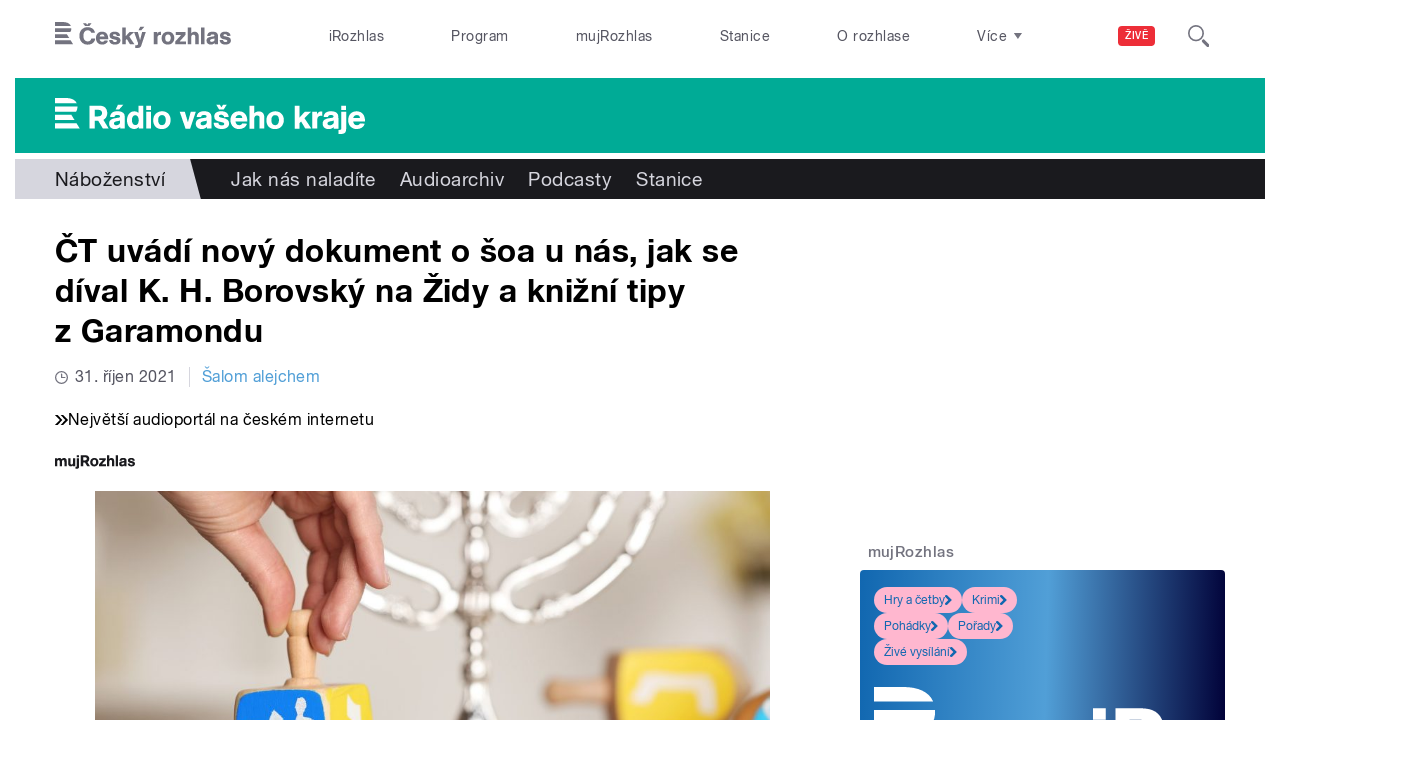

--- FILE ---
content_type: text/html; charset=utf-8
request_url: https://regiony.rozhlas.cz/ct-uvadi-novy-dokument-o-soa-u-nas-jak-se-dival-k-h-borovsky-na-zidy-a-knizni-8609590
body_size: 35528
content:

<!DOCTYPE html>
  <!--[if IEMobile 7]><html class="no-js ie iem7" lang="cs" dir="ltr"><![endif]-->
  <!--[if lte IE 6]><html class="no-js ie lt-ie9 lt-ie8 lt-ie7" lang="cs" dir="ltr"><![endif]-->
  <!--[if (IE 7)&(!IEMobile)]><html class="no-js ie lt-ie9 lt-ie8" lang="cs" dir="ltr"><![endif]-->
  <!--[if IE 8]><html class="no-js ie lt-ie9" lang="cs" dir="ltr"><![endif]-->
  <!--[if (gte IE 9)|(gt IEMobile 7)]><html class="no-js ie" lang="cs" dir="ltr" prefix=": fb: http://ogp.me/ns/fb# og: http://ogp.me/ns# article: http://ogp.me/ns/article# book: http://ogp.me/ns/book# profile: http://ogp.me/ns/profile# video: http://ogp.me/ns/video# product: http://ogp.me/ns/product#"><![endif]-->
  <!--[if !IE]><!--><html class="no-js" lang="cs" dir="ltr" prefix=": fb: http://ogp.me/ns/fb# og: http://ogp.me/ns# article: http://ogp.me/ns/article# book: http://ogp.me/ns/book# profile: http://ogp.me/ns/profile# video: http://ogp.me/ns/video# product: http://ogp.me/ns/product#"><!--<![endif]-->
<head>
  <!--[if IE]><![endif]-->
<meta charset="utf-8" />
<link rel="shortcut icon" href="https://regiony.rozhlas.cz/sites/default/files/favicon_regiony.ico" type="image/vnd.microsoft.icon" />
<script>dataLayer = [{"entityBundle":"article","entityLabel":"\u010cT uv\u00e1d\u00ed nov\u00fd dokument o \u0161oa u n\u00e1s, jak se d\u00edval K. H. Borovsk\u00fd na \u017didy a kni\u017en\u00ed tipy z Garamondu","entityTnid":"0","entityVid":"3532924","entityUid":"74993","entityCreated":"1635762180","entityStatus":"1","domain":"regiony","matrixID":"1","event":"pageview","siteDomain":"rozhlas.cz","siteContext":"regiony","siteDocumentPath":"\/ct-uvadi-novy-dokument-o-soa-u-nas-jak-se-dival-k-h-borovsky-na-zidy-a-knizni-8609590","sourceDomain":"regiony","siteDocumentTitle":"\u010cT uv\u00e1d\u00ed nov\u00fd dokument o \u0161oa u n\u00e1s, jak se d\u00edval K. H. Borovsk\u00fd na \u017didy a kni\u017en\u00ed tipy z Garamondu | Regiony","siteSection":"nabozenstvi","siteEntityBundle":"article","siteEntityLabel":"\u010cT uv\u00e1d\u00ed nov\u00fd dokument o \u0161oa u n\u00e1s, jak se d\u00edval K. H. Borovsk\u00fd na \u017didy a kni\u017en\u00ed tipy z Garamondu","contentName":"\u010cT uv\u00e1d\u00ed nov\u00fd dokument o \u0161oa u n\u00e1s, jak se d\u00edval K. H. Borovsk\u00fd na \u017didy a kni\u017en\u00ed tipy z Garamondu","contentID":8609590,"contentShow":"96c2342a-a842-3e0f-ab43-7c4654ae8ca3: \u0160alom alejchem","contentAuthor":"Tv\u016fr\u010d\u00ed skupina publicistiky - n\u00e1bo\u017eensk\u00e9 vys\u00edl\u00e1n\u00ed","contentCreationDateGMT":"2021-10-31T19:45:00+01:00","contentLength":352,"articleType":"audio","shortTitle":"\u010cT uv\u00e1d\u00ed nov\u00fd dokument o \u0161oa u n\u00e1s, jak se d\u00edval K. H. Borovsk\u00fd na \u017didy a kni\u017en\u00ed tipy z Garamondu","pDateStart":"2021-10-31T19:45:00","uDate":"2021-10-31T19:45:00","airedDate":"2021-10-31 19:45:00","theme":{"105":"N\u00e1bo\u017eenstv\u00ed"},"format":{"574":"Publicistika"},"characteristic":"leisure","authorWeb":{"5002122":"Noemi Fingerlandov\u00e1"},"authorBroadcast":{"8000019":"Tv\u016fr\u010d\u00ed skupina publicistiky - n\u00e1bo\u017eensk\u00e9 vys\u00edl\u00e1n\u00ed"},"show":{"6195507":"\u0160alom alejchem"}}];</script>
<link rel="profile" href="http://www.w3.org/1999/xhtml/vocab" />
<meta name="HandheldFriendly" content="true" />
<meta name="MobileOptimized" content="width" />
<meta http-equiv="cleartype" content="on" />
<link rel="apple-touch-icon-precomposed" href="https://regiony.rozhlas.cz/sites/all/themes/custom/e7/apple-touch-icon-precomposed-114x114.png" sizes="114x114" />
<link rel="apple-touch-icon-precomposed" href="https://regiony.rozhlas.cz/sites/all/themes/custom/e7/apple-touch-icon-precomposed-144x144.png" sizes="144x144" />
<link rel="apple-touch-icon-precomposed" href="https://regiony.rozhlas.cz/sites/all/themes/custom/e7/apple-touch-icon-precomposed-72x72.png" sizes="72x72" />
<link rel="apple-touch-icon-precomposed" href="https://regiony.rozhlas.cz/sites/all/themes/custom/e7/apple-touch-icon-precomposed.png" />
<meta name="description" content="Holokaust jako příběh 20. století. Měl Karel Havlíček Borovský rád Židy? A představíme vám judaistickou řadu významného vydavatelství." />
<meta name="abstract" content="Holokaust jako příběh 20. století. Měl Karel Havlíček Borovský rád Židy? A představíme vám judaistickou řadu významného vydavatelství." />
<meta name="robots" content="follow, index" />
<meta name="keywords" content="rozhlas, veřejná služba, Český Rozhlas" />
<meta name="news_keywords" content="rozhlas, veřejná služba, Český Rozhlas" />
<meta name="viewport" content="width=device-width" />
<meta name="rating" content="general" />
<meta name="referrer" content="origin" />
<link rel="canonical" href="https://regiony.rozhlas.cz/ct-uvadi-novy-dokument-o-soa-u-nas-jak-se-dival-k-h-borovsky-na-zidy-a-knizni-8609590" />
<meta name="generator" content="Drupal 7 (http://drupal.org)" />
<meta name="rights" content="Czech Radio (Český rozhlas)" />
<link rel="shortlink" href="https://regiony.rozhlas.cz/ct-uvadi-novy-dokument-o-soa-u-nas-jak-se-dival-k-h-borovsky-na-zidy-a-knizni-8609590" />
<meta http-equiv="content-language" content="cs" />
<meta property="og:site_name" content="Regiony" />
<meta property="og:type" content="article" />
<meta property="og:url" content="https://regiony.rozhlas.cz/ct-uvadi-novy-dokument-o-soa-u-nas-jak-se-dival-k-h-borovsky-na-zidy-a-knizni-8609590" />
<meta property="og:title" content="ČT uvádí nový dokument o šoa u nás, jak se díval K. H. Borovský na Židy a knižní tipy z Garamondu" />
<meta property="og:description" content="Holokaust jako příběh 20. století. Měl Karel Havlíček Borovský rád Židy? A představíme vám judaistickou řadu významného vydavatelství." />
<meta property="og:updated_time" content="2021-10-31T19:45:00" />
<meta property="og:image" content="https://regiony.rozhlas.cz/sites/default/files/images/8fb402bd6fbf1811ddf9473724fb3b8e.jpg" />
<meta property="og:image:url" content="https://regiony.rozhlas.cz/sites/default/files/images/8fb402bd6fbf1811ddf9473724fb3b8e.jpg" />
<meta name="twitter:card" content="summary_large_image" />
<meta name="twitter:url" content="https://regiony.rozhlas.cz/ct-uvadi-novy-dokument-o-soa-u-nas-jak-se-dival-k-h-borovsky-na-zidy-a-knizni-8609590" />
<meta name="twitter:title" content="ČT uvádí nový dokument o šoa u nás, jak se díval K. H. Borovský na Židy a knižní tipy z Garamondu | Regiony" />
<meta name="twitter:description" content="Holokaust jako příběh 20. století. Měl Karel Havlíček Borovský rád Židy? A představíme vám judaistickou řadu významného vydavatelství." />
<meta property="article:publisher" content="Czech Radio (Český rozhlas)" />
<meta property="article:section" content="Náboženství" />
<meta property="article:published_time" content="2021-10-31T19:45:00" />
<meta property="article:modified_time" content="2021-10-31T19:45:00" />
    <meta name="twitter:dnt" content="on" />  <title>ČT uvádí nový dokument o šoa u nás, jak se díval K. H. Borovský na Židy a knižní tipy z Garamondu | Regiony</title>
  <link type="text/css" rel="stylesheet" href="/sites/default/files/advagg_css/css__GBjzmUY-Gc71J7kBt1Tc6sRlgH2c7wx3VctlmKm8Iow__l3aOkxtKif_bniKKpiK5vFrVgn3b8xt01-OBcnSkqks__AepQsBqnHDPvQeQBqKz8sYxuo4xvF_O8XMyFGOCqO4k.css" media="all" />
<link type="text/css" rel="stylesheet" href="/sites/default/files/advagg_css/css__2GiARazTPkqbJXkQDl2P0cJoUew42XRSmDKK1Y8VACw__qprGZRNLqiO1IQOpUQV8twZWpGVqH2ZFjufGZrQFEj8__AepQsBqnHDPvQeQBqKz8sYxuo4xvF_O8XMyFGOCqO4k.css" media="all" />
<link type="text/css" rel="stylesheet" href="/sites/default/files/advagg_css/css__BF8W_blKQtPnbjQTY9x1jeMYAPMgw_DaHD_Jx-1OrhE__VgwyfQt-yRZrTCQFX_pOadE6PR9mZKmik_FgvfGFGJc__AepQsBqnHDPvQeQBqKz8sYxuo4xvF_O8XMyFGOCqO4k.css" media="screen" />
<link type="text/css" rel="stylesheet" href="/sites/default/files/advagg_css/css__XxBTW50_XnMb9oGV956xnQ2Ymlf_ZEduUfwOF3ytJ60__ppwpw5AD_6QGHt1-JMaKGhtfk2-WDv7yB6EqzXySrWE__AepQsBqnHDPvQeQBqKz8sYxuo4xvF_O8XMyFGOCqO4k.css" media="all" />
<link type="text/css" rel="stylesheet" href="/sites/default/files/advagg_css/css__PHfxKdry1WYvjBvAkjEgDxfThyMrlHyWh98c3zQs0yI__IBm_8LQNXI_gpPabK2zSF8xtkSvVrmoRBVooBo9RHKM__AepQsBqnHDPvQeQBqKz8sYxuo4xvF_O8XMyFGOCqO4k.css" media="all" />
<link type="text/css" rel="stylesheet" href="https://www.mujrozhlas.cz/themes/mr_frontend/css/mr-player.css?v=3" media="all" />
  
  <!-- Google Tag Manager -->
  <script>(function(w,d,s,l,i){w[l]=w[l]||[];w[l].push({'gtm.start':new Date().getTime(),event:'gtm.js'});var f=d.getElementsByTagName(s)[0],j=d.createElement(s),dl=l!='dataLayer'?'&l='+l:'';j.async=true;j.src='https://www.googletagmanager.com/gtm.js?id='+i+dl;f.parentNode.insertBefore(j,f);})(window,document,'script','dataLayer','GTM-WXJSC5M');</script>
  <!-- End Google Tag Manager -->

  <script>
    var CROnfig = {};
    CROnfig.show_rzsport = true;
    CROnfig.rzSportPlaysRadiozurnal = false;
    CROnfig.rzSportPlayerRapiStage = false;
    CROnfig.show_pohoda = true;
    CROnfig.zalozniplayer = false;
  </script>
  <script type="text/javascript" src="/sites/default/files/advagg_js/js__rYWh82IgrqwAqNoSrkeEAaM0iZFArNngvb2-Q5fVsv4__ZHV5jMksziuQGbGYfeBkn2jd1S6B37yFufuSc3NefBo__AepQsBqnHDPvQeQBqKz8sYxuo4xvF_O8XMyFGOCqO4k.js"></script>
<script type="text/javascript">
<!--//--><![CDATA[//><!--
var googletag = googletag || {};
googletag.cmd = googletag.cmd || [];
googletag.slots = googletag.slots || {};
//--><!]]>
</script>
<script type="text/javascript" src="/sites/default/files/advagg_js/js__nx-rsuUh3rhCkWAaCgnPDW5VpSdhPjFPsiInYKmAj1c__wK5T9g-zXDqMyJZe2F2HSuD7ULCdthMbPrwjmXEX9ww__AepQsBqnHDPvQeQBqKz8sYxuo4xvF_O8XMyFGOCqO4k.js"></script>
<script type="text/javascript" src="/sites/default/files/advagg_js/js__3LuYkqUjZCBoSLlHr2m61kSbmsCSqUKFXy8HcWtx3W4__fjMmdyFoQfs65a7ohq9q0rrTzQSedREzEOJ7PEgkNE8__AepQsBqnHDPvQeQBqKz8sYxuo4xvF_O8XMyFGOCqO4k.js" async="async"></script>
<script type="text/javascript" src="/sites/default/files/advagg_js/js__RPyYfJ4hDepGgZWtp1VbdI9yRaaKhnupkp97kCqBx00___VKZphQ1g0R1q7NLg3c5j8TW51VAlZJ6OKVG4z51ylM__AepQsBqnHDPvQeQBqKz8sYxuo4xvF_O8XMyFGOCqO4k.js"></script>
<script type="text/javascript" src="/sites/default/files/advagg_js/js__jq17M-Yn_NCLn9fAP1e9VYcwYPzfnHMvZJeRHnXxzb0__Eb6lKcH_m17idr7gsrEY7-M8ZzzuhGRfALj8WgvtM9k__AepQsBqnHDPvQeQBqKz8sYxuo4xvF_O8XMyFGOCqO4k.js" async="async"></script>
<script type="text/javascript" src="/sites/default/files/advagg_js/js__wl14XbUimBFmp94EIdah0ABCfPbvawYfkYnlKdXjnO8__sw7ZRB1zb_UPjUmgbiyyEOdYgQ1NwX9mPkwdRvLHDpw__AepQsBqnHDPvQeQBqKz8sYxuo4xvF_O8XMyFGOCqO4k.js"></script>
<script type="text/javascript">
<!--//--><![CDATA[//><!--
googletag.cmd.push(function() {
googletag.slots["d7_aside01_regiony"] = googletag.defineSlot("40021396/d7_aside01/d7_aside01_regiony", [320, 160], "dfp-ad-d7_aside01_regiony")
  .addService(googletag.pubads())
});
//--><!]]>
</script>
<script type="text/javascript">
<!--//--><![CDATA[//><!--
googletag.cmd.push(function() {
googletag.slots["d7_aside02_regiony"] = googletag.defineSlot("40021396/d7_aside02/d7_aside02_regiony", [320, 160], "dfp-ad-d7_aside02_regiony")
  .addService(googletag.pubads())
});
//--><!]]>
</script>
<script type="text/javascript" src="/sites/default/files/advagg_js/js__bFOh74rblCNfeAqBWGqF603OXHEBWOI8xUWm9gk-Mnw__WRsh3RAG-_KLWXWdUSL4k-yHTn1vu2dbvluPCCmj_wc__AepQsBqnHDPvQeQBqKz8sYxuo4xvF_O8XMyFGOCqO4k.js"></script>
<script type="text/javascript">
<!--//--><![CDATA[//><!--
document.createElement( "picture" );
//--><!]]>
</script>
<script type="text/javascript" src="/sites/default/files/advagg_js/js__pFtEQJvId5QyuxpyywogU938GXS3GMyGjQziQRZPyb8__dQT-o5CgVnDV9A-I1m2xtU4J_paYKfCnTMrCPiTJZpk__AepQsBqnHDPvQeQBqKz8sYxuo4xvF_O8XMyFGOCqO4k.js"></script>
<script type="text/javascript">
<!--//--><![CDATA[//><!--
googletag.cmd.push(function() {
  googletag.pubads().enableAsyncRendering();
  googletag.pubads().enableSingleRequest();
  googletag.pubads().collapseEmptyDivs(true);
});

googletag.cmd.push(function() {
googletag.enableServices();
});

//--><!]]>
</script>
<script type="text/javascript" src="/sites/default/files/advagg_js/js__Fn0w84gEvO7q3R6XFGo6ZZbbDnratW9kw5ApAYe5U5o__LcRH2D4f4ihzs7WDmhHHbZgS2gHAv0a55Fccyqe-wOo__AepQsBqnHDPvQeQBqKz8sYxuo4xvF_O8XMyFGOCqO4k.js"></script>
<script type="text/javascript" src="/sites/default/files/advagg_js/js__ZL-2Cq9PBcUjhEoJ4omOxtW0_4aZpyH4lcKIfbt0WTU__6McCmQfoZNGzAxoZMPNc5xGwFM91dq9fqVr-56vEcxI__AepQsBqnHDPvQeQBqKz8sYxuo4xvF_O8XMyFGOCqO4k.js"></script>
<script type="text/javascript" src="/sites/default/files/advagg_js/js__iZ-ZgsOGGv8eNMcTp087He63DEThq_I6rFvIGnDwXeo__MyA8cat7xRB-VZOV8JR0rILc-9rVbBizHbjzHSb8WvQ__AepQsBqnHDPvQeQBqKz8sYxuo4xvF_O8XMyFGOCqO4k.js"></script>
<script type="text/javascript" src="/sites/default/files/advagg_js/js__za5hWiKjL6kqxt5fS5nVQRqXhwbOgSuYuPcBnn1SptI__ZMt0lnXvsctqLqdpPSpaXluDd4LQTp2fUWaHZ-jn_JU__AepQsBqnHDPvQeQBqKz8sYxuo4xvF_O8XMyFGOCqO4k.js"></script>
<script type="text/javascript" src="/sites/default/files/advagg_js/js__nU0KMthhylKLeRETj9KvuK_iYkA7N4lJNkYpsOL7Jg4__3-hZ7xBVQpHYy67ZZqjHtTV-6n6d62kUo-jaWxBUuJg__AepQsBqnHDPvQeQBqKz8sYxuo4xvF_O8XMyFGOCqO4k.js"></script>
<script type="text/javascript" src="/sites/default/files/advagg_js/js__nxUG0XXImTC1ZOsDz3XKTn1BLBRx_nrO9MNwxf6EWN8__RiyVyVU1Hu3PTBUXR3Tk48YM5_GOitSjdWdvv9lagu8__AepQsBqnHDPvQeQBqKz8sYxuo4xvF_O8XMyFGOCqO4k.js"></script>
<script type="text/javascript" src="/sites/default/files/advagg_js/js__I7lmrYIinhbbMMt8o9WEDrLe2NsojNBXXRijudhKics__w5Eqtdh1UBAT5Fc9YlB3N-k-H9QaED2gQ_tBbZVjKZE__AepQsBqnHDPvQeQBqKz8sYxuo4xvF_O8XMyFGOCqO4k.js"></script>
<script type="text/javascript" src="/sites/default/files/advagg_js/js__b3U5n2mOID71vmIvwnrOhOeqYlVqQ9C4uqBD8TpykF4__xaAWT3tMy17M5oCKdxEBUA75DBmumlqdHOJd4Zk9SrQ__AepQsBqnHDPvQeQBqKz8sYxuo4xvF_O8XMyFGOCqO4k.js"></script>
<script type="text/javascript">
<!--//--><![CDATA[//><!--
jQuery.extend(Drupal.settings, {"basePath":"\/","pathPrefix":"","setHasJsCookie":0,"ajaxPageState":{"theme":"e7","theme_token":"l-vILakPPs_rnG_LL1Qs0gT1j9G5p0DDMtK_LIVWyP8","jquery_version":"2.1","css":{"sites\/all\/themes\/contrib\/omega\/omega\/css\/modules\/system\/system.base.css":1,"sites\/all\/themes\/contrib\/omega\/omega\/css\/modules\/system\/system.menus.theme.css":1,"sites\/all\/themes\/contrib\/omega\/omega\/css\/modules\/system\/system.messages.theme.css":1,"sites\/all\/themes\/contrib\/omega\/omega\/css\/modules\/system\/system.theme.css":1,"sites\/all\/modules\/custom\/cro_layouts\/cro_layouts.css":1,"sites\/all\/modules\/contrib\/date\/date_api\/date.css":1,"sites\/all\/modules\/contrib\/date\/date_popup\/themes\/datepicker.1.7.css":1,"sites\/all\/modules\/contrib\/domain\/domain_nav\/domain_nav.css":1,"modules\/node\/node.css":1,"sites\/all\/modules\/contrib\/picture\/picture_wysiwyg.css":1,"sites\/all\/themes\/contrib\/omega\/omega\/css\/modules\/field\/field.theme.css":1,"sites\/all\/modules\/contrib\/views\/css\/views.css":1,"sites\/all\/themes\/contrib\/omega\/omega\/css\/modules\/user\/user.base.css":1,"sites\/all\/themes\/contrib\/omega\/omega\/css\/modules\/user\/user.theme.css":1,"misc\/ui\/jquery.ui.core.css":1,"misc\/ui\/jquery.ui.theme.css":1,"sites\/all\/libraries\/soundmanager2\/demo\/bar-ui\/css\/bar-ui.css":1,"sites\/all\/modules\/contrib\/picture\/lazysizes\/plugins\/aspectratio\/ls.aspectratio.css":1,"sites\/all\/modules\/contrib\/ctools\/css\/ctools.css":1,"sites\/all\/modules\/contrib\/ctools\/css\/modal.css":1,"sites\/all\/modules\/contrib\/modal_forms\/css\/modal_forms_popup.css":1,"sites\/all\/modules\/contrib\/panels\/css\/panels.css":1,"sites\/all\/libraries\/photoswipe\/dist\/photoswipe.css":1,"sites\/all\/libraries\/photoswipe\/dist\/default-skin\/default-skin.css":1,"sites\/all\/libraries\/fontello\/css\/fontello.css":1,"sites\/all\/modules\/custom\/cro_search_box\/cro_search_box.css":1,"sites\/all\/themes\/custom\/e7\/css\/e7.normalize.css":1,"sites\/all\/themes\/custom\/e7\/css\/e7.hacks.css":1,"sites\/all\/themes\/custom\/e7\/css\/e7.styles.css":1,"https:\/\/www.mujrozhlas.cz\/themes\/mr_frontend\/css\/mr-player.css?v=3":1},"js":{"sites\/all\/modules\/contrib\/picture\/picturefill2\/picturefill.min.js":1,"sites\/all\/modules\/contrib\/picture\/picture.min.js":1,"sites\/all\/modules\/modified-contrib\/soundmanager2\/soundmanager2_config.js":1,"sites\/all\/modules\/modified-contrib\/photoswipe\/js\/photoswipe.jquery.js":1,"sites\/all\/modules\/custom\/cro_autoplay\/js\/cro_autoplay.js":1,"sites\/all\/modules\/contrib\/jquery_update\/replace\/jquery\/2.1\/jquery.min.js":1,"misc\/jquery-extend-3.4.0.js":1,"misc\/jquery-html-prefilter-3.5.0-backport.js":1,"misc\/jquery.once.js":1,"misc\/drupal.js":1,"sites\/all\/themes\/contrib\/omega\/omega\/js\/no-js.js":1,"sites\/all\/modules\/contrib\/picture\/lazysizes\/lazysizes.min.js":1,"sites\/all\/modules\/contrib\/jquery_update\/replace\/ui\/ui\/minified\/jquery.ui.core.min.js":1,"sites\/all\/modules\/contrib\/picture\/lazysizes\/plugins\/aspectratio\/ls.aspectratio.min.js":1,"sites\/all\/modules\/contrib\/jquery_update\/replace\/ui\/external\/jquery.cookie.js":1,"sites\/all\/modules\/contrib\/jquery_update\/replace\/jquery.form\/3\/jquery.form.min.js":1,"sites\/all\/libraries\/soundmanager2\/script\/soundmanager2-nodebug-jsmin.js":1,"misc\/ajax.js":1,"sites\/all\/modules\/contrib\/jquery_update\/js\/jquery_update.js":1,"sites\/all\/modules\/custom\/cro_twitter\/js\/cro_twitter.js":1,"sites\/all\/modules\/contrib\/admin_menu\/admin_devel\/admin_devel.js":1,"sites\/all\/modules\/custom\/site_tweaks\/js\/site_tweaks.js":1,"public:\/\/languages\/cs_kXq7WhMyrha0TzO4_uXpQOMbP444pxdi5rTkCalsljA.js":1,"misc\/progress.js":1,"sites\/all\/modules\/contrib\/ctools\/js\/modal.js":1,"sites\/all\/modules\/contrib\/modal_forms\/js\/modal_forms_popup.js":1,"https:\/\/www.mujrozhlas.cz\/themes\/mr_frontend\/js\/embeddedPlayer.js?v=3":1,"sites\/all\/modules\/custom\/cro_mujrozhlas_player\/js\/cro_mujrozhlas_player.js":1,"sites\/all\/libraries\/photoswipe\/dist\/photoswipe.min.js":1,"sites\/all\/libraries\/photoswipe\/dist\/photoswipe-ui-default.min.js":1,"sites\/all\/modules\/custom\/cro_hotnews\/js\/cro_hotnews.js":1,"sites\/all\/modules\/custom\/cro_search_box\/cro_search_box.js":1,"sites\/all\/modules\/custom\/cro_data_api_helper\/js\/libs\/jquery.cycle.lite-1.7.js":1,"sites\/all\/modules\/custom\/cro_data_api_helper\/js\/libs\/jquery.popup-v1.js":1,"sites\/all\/modules\/custom\/cro_player_box\/js\/cro_player_box.js":1,"sites\/all\/modules\/contrib\/datalayer\/datalayer.js":1,"sites\/all\/modules\/custom\/cro_data_api_helper\/js\/jquery.cro-2.0.14.js":1,"sites\/all\/modules\/custom\/cro_player_box\/js\/jquery.cro.box.schedule.single-2.1.1.js":1,"sites\/all\/modules\/custom\/cro_blocks\/js\/cro_stationsbox.js":1,"sites\/all\/modules\/custom\/cro_soundmanager\/js\/shaka-player.compiled.js":1,"sites\/all\/themes\/custom\/e7\/js\/cro_ui_analytics.js":1,"sites\/all\/modules\/custom\/cro_soundmanager\/js\/cro_rapi_player.js":1,"sites\/all\/themes\/custom\/e7\/js\/cro_buttons.js":1,"sites\/all\/themes\/custom\/e7\/js\/cro_carousel.js":1,"sites\/all\/themes\/custom\/e7\/js\/cro_floatingfixedbuttons.js":1,"sites\/all\/themes\/custom\/e7\/js\/cro_floatingfixednav.js":1,"sites\/all\/themes\/custom\/e7\/js\/cro_gallery_ga.js":1,"sites\/all\/themes\/custom\/e7\/js\/cro_responsivelist.js":1,"sites\/all\/themes\/custom\/e7\/js\/cro_responsiveembeds.js":1,"sites\/all\/themes\/custom\/e7\/js\/cro_dropdowns.js":1,"sites\/all\/themes\/custom\/e7\/js\/e7.behaviors.js":1,"sites\/all\/themes\/custom\/e7\/js\/jquery.mobile-events.min.js":1,"sites\/all\/themes\/custom\/e7\/..\/cro_admin_theme\/js\/mobile_menu.js":1}},"CToolsModal":{"loadingText":"Na\u010d\u00edt\u00e1n\u00ed...","closeText":"Zav\u0159\u00edt okno","closeImage":"\u003Cimg src=\u0022https:\/\/regiony.rozhlas.cz\/sites\/all\/modules\/contrib\/ctools\/images\/icon-close-window.png\u0022 alt=\u0022Zav\u0159\u00edt okno\u0022 title=\u0022Zav\u0159\u00edt okno\u0022 \/\u003E","throbber":"\u003Cimg src=\u0022https:\/\/regiony.rozhlas.cz\/sites\/all\/modules\/contrib\/ctools\/images\/throbber.gif\u0022 alt=\u0022Na\u010d\u00edt\u00e1n\u00ed\u0022 title=\u0022Na\u010d\u00edt\u00e1n\u00ed...\u0022 \/\u003E"},"modal-popup-small":{"modalSize":{"type":"fixed","width":300,"height":300},"modalOptions":{"opacity":0.85,"background":"#000"},"animation":"fadeIn","modalTheme":"ModalFormsPopup","throbber":"\u003Cimg src=\u0022https:\/\/regiony.rozhlas.cz\/sites\/all\/modules\/contrib\/modal_forms\/images\/loading_animation.gif\u0022 alt=\u0022Na\u010d\u00edt\u00e1n\u00ed...\u0022 title=\u0022Na\u010d\u00edt\u00e1n\u00ed\u0022 \/\u003E","closeText":"Zav\u0159\u00edt"},"modal-popup-medium":{"modalSize":{"type":"fixed","width":550,"height":450},"modalOptions":{"opacity":0.85,"background":"#000"},"animation":"fadeIn","modalTheme":"ModalFormsPopup","throbber":"\u003Cimg src=\u0022https:\/\/regiony.rozhlas.cz\/sites\/all\/modules\/contrib\/modal_forms\/images\/loading_animation.gif\u0022 alt=\u0022Na\u010d\u00edt\u00e1n\u00ed...\u0022 title=\u0022Na\u010d\u00edt\u00e1n\u00ed\u0022 \/\u003E","closeText":"Zav\u0159\u00edt"},"modal-popup-large":{"modalSize":{"type":"scale","width":0.8,"height":0.8},"modalOptions":{"opacity":0.85,"background":"#000"},"animation":"fadeIn","modalTheme":"ModalFormsPopup","throbber":"\u003Cimg src=\u0022https:\/\/regiony.rozhlas.cz\/sites\/all\/modules\/contrib\/modal_forms\/images\/loading_animation.gif\u0022 alt=\u0022Na\u010d\u00edt\u00e1n\u00ed...\u0022 title=\u0022Na\u010d\u00edt\u00e1n\u00ed\u0022 \/\u003E","closeText":"Zav\u0159\u00edt"},"soundmanager2":{"mod_url":"\/sites\/all\/libraries\/soundmanager2\/swf\/","debug":false,"stream":false},"better_exposed_filters":{"views":{"cro_clanek_2":{"displays":{"b_041h_2":{"filters":[]}}},"cro_clanek":{"displays":{"b_002j":{"filters":[]}}}}},"photoswipe":{"options":{"showAnimationDuration":333,"hideAnimationDuration":333,"showHideOpacity":false,"bgOpacity":1,"spacing":0.12,"allowPanToNext":true,"maxSpreadZoom":2,"loop":true,"pinchToClose":true,"closeOnScroll":false,"closeOnVerticalDrag":true,"mouseUsed":false,"escKey":true,"arrowKeys":true,"history":true,"errorMsg":"\u003Cdiv class=\u0022pswp__error-msg\u0022\u003E\u003Ca href=\u0022%url%\u0022 target=\u0022_blank\u0022\u003EThe image\u003C\/a\u003E could not be loaded.\u003C\/div\u003E","preload":[1,1],"mainClass":null,"focus":true}},"cro-node-contact-form-modal-style":{"modalClass":"cro-node-contact-form"},"dataLayer":{"languages":{"cs":{"language":"cs","name":"Czech","native":"\u010ce\u0161tina","direction":"0","enabled":"1","plurals":"3","formula":"(((($n%10)==1)\u0026\u0026(($n%100)!=11))?(0):((((($n%10)\u003E=2)\u0026\u0026(($n%10)\u003C=4))\u0026\u0026((($n%100)\u003C10)||(($n%100)\u003E=20)))?(1):2))","domain":"","prefix":"","weight":"0","javascript":"kXq7WhMyrha0TzO4_uXpQOMbP444pxdi5rTkCalsljA"},"en":{"language":"en","name":"English","native":"English","direction":"0","enabled":"1","plurals":"0","formula":"","domain":"","prefix":"en","weight":"0","javascript":""}}}});
//--><!]]>
</script>
  
</head>
<body class="html not-front not-logged-in page-node page-node- page-node-8609590 node-type-article domain-regiony-rozhlas-cz section-ct-uvadi-novy-dokument-o-soa-u-nas-jak-se-dival-k-h-borovsky-na-zidy-a-knizni-8609590 section-ct-uvadi-novy-dokument-o-soa-u-nas-jak-se-dival-k-h-borovsky-na-zidy-a-knizni-8609590 region regiony web-station no-main-media   ">
  <div id="fb-root"></div>
	<!-- Google Tag Manager (noscript) -->
  <noscript>
	  <iframe src="https://www.googletagmanager.com/ns.html?id=GTM-WXJSC5M" height="0" width="0" style="display:none;visibility:hidden"></iframe>
	</noscript>
  <!-- End Google Tag Manager (noscript) -->

  <a href="#main-content" class="element-invisible element-focusable">Přejít k hlavnímu obsahu</a>
    
  <div class="page article-type--audio">

  <header class="l-grid--12-1" role="banner">
    <nav class="b-014a">

  <div class="b-014a__logo">
    <a href="https://www.rozhlas.cz" title="Český rozhlas">
      <span class="hidden">Český Rozhlas</span>
    </a>
  </div>

      
  <ul class="b-014a__list"><li class="first b-014a__list-item"><a href="https://www.irozhlas.cz">iRozhlas</a></li>
<li class="b-014a__list-item"><a href="http://www.rozhlas.cz/program/portal/">Program</a></li>
<li class="b-014a__list-item"><a href="http://mujrozhlas.cz">mujRozhlas</a></li>
<li class="b-014a__list-item"><a href="https://portal.rozhlas.cz/stanice">Stanice</a></li>
<li class="last b-014a__list-item"><a href="http://www.rozhlas.cz/informace/portal/">O rozhlase</a></li>
</ul>
  
      
  <div class="b-014a__searchbar" id="cro_searchbox">
	<form action="/search" method="get" id="search-form">
		<input type="text" name="query" title="" placeholder="Napište, co hledáte">
		<button type="submit" class="b-014a__searchbar-submit" aria-label="Hledat">
			<span class="b-014a__searchbar-submit-image">
				<span class="hidden">Hledat</span>
			</span>
		</button>
    <input type="hidden" name="source" value="">
	</form>
</div>
  
</nav>

  
  <!-- stationbox desktop placeholder -->
<div class="b-001c__placeholder b-001c__placeholder--desktop b-001c__placeholder--active b-001c__anchor">
  <section class="box b-001c">
    <h2>Poslouchejte živě</h2>
    <div id="cro_stationsbox" class="b-001c__block--stations"></div>

    <div class="b-001c__block--buttons">
      <button id="regionalStationsButton" class="b-001c__toggler-wrap">
        <div class="b-001c__toggler">Regionální stanice</div>
      </button>

      <button id="alloverStationsButton" class="b-001c__toggler-wrap" hidden>
        <div class="b-001c__toggler b-001c__toggler--global">Celoplošné stanice</div>
      </button>

      <div class="b-001c__link">
        <a href="https://www.rozhlas.cz/stanice/portal/" class="b-001c__link-item">Stanice</a>
        <a href="https://www.mujrozhlas.cz/porady" class="b-001c__link-item">Audioarchiv</a>
        <a href="https://www.rozhlas.cz/iradio/podcast/" class="b-001c__link-item">Podcasty</a>
      </div>
    </div>
  </section>
</div>
<nav class="b-014b">
  <div class="b-014b__list-wrapper" style="display: none;">

    <!-- search bar -->
    <div class="b-014b__searchbar">
      <form id="search-form" class="b-014b__searchbar-form" action="/search" method="get">
        <input class="b-014b__searchbar-input" type="text" name="query" title="" placeholder="Napište, co hledáte">
        <button class="b-014b__searchbar-submit" type="submit" aria-label="Hledat">
          <span class="b-014b__searchbar-submit-image">
            <span class="hidden">Hledat</span>
          </span>
        </button>
      </form>
    </div>

    <!-- top submenu -->
          
  <ul class="b-014b__list"><li class="first b-014b__list-item"><a href="https://portal.rozhlas.cz/podcasty/porady">Podcasty</a></li>
<li class="b-014b__list-item"><a href="https://temata.rozhlas.cz/komentare">Komentáře</a></li>
<li class="b-014b__list-item"><a href="https://temata.rozhlas.cz/kultura">Kultura</a></li>
<li class="b-014b__list-item"><a href="https://www.irozhlas.cz/sport">Sport</a></li>
<li class="b-014b__list-item"><a href="https://portal.rozhlas.cz/vysilace/">Jak nás naladíte</a></li>
<li class="b-014b__list-item"><a href="https://www.mujrozhlas.cz/hry-cetby-povidky">Hry, četby, povídky</a></li>
<li class="b-014b__list-item"><a href="https://temata.rozhlas.cz/veda">Věda</a></li>
<li class="b-014b__list-item"><a href="https://temata.rozhlas.cz/nabozenstvi">Náboženství</a></li>
<li class="b-014b__list-item"><a href="https://digital.rozhlas.cz/">Digitální rádio</a></li>
<li class="b-014b__list-item"><a href="https://temata.rozhlas.cz/historie">Historie</a></li>
<li class="b-014b__list-item"><a href="https://temata.rozhlas.cz/priroda">Příroda</a></li>
<li class="b-014b__list-item"><a href="https://www.youtube.com/user/ceskyrozhlas">Publicistika v obraze</a></li>
<li class="b-014b__list-item"><a href="http://www.rozhlas.cz/zelenavlna/portal/">Zelená vlna</a></li>
<li class="b-014b__list-item"><a href="https://radioteka.cz/"> Radiotéka - Kupte si audioknihu</a></li>
<li class="last b-014b__list-item"><a href="https://poplatek.rozhlas.cz/">Rozhlasový poplatek</a></li>
</ul>
    
  </div>
</nav>    <div class="header__wrapper">
      
  <!-- Beginning of TEMP markup -->
    <!-- End of TEMP markup -->


<!-- Node Special Header (show, event) -->
  
<!-- Default station header -->
<div class="b-015 b-015__list bg-color-main">
  <div class="b-015__list-item b-015__list-item--left">
    <div class="b-015__logo-wrapper">
      <a class="b-015__logo bg-image-logo-main" href="/"></a>
      <span class="b-015__logo-textcontent">Regiony</span>
    </div>
  </div>
  <div class="b-015__list-item b-015__list-item--right bg-gradient-vertical-60-color-add-3-to-color-main">
    <div class="b-015__launcher-wrapper">
              
  <p class="error"><strong>Chyba přehrávače:</strong> Neznámá stanice.</p>
            <ul class="b-015__services_list">
        <li class="b-015__services_list-item"><a href="/program" class="b-015__services_link b-015__services_link--program">Program</a></li>
        <li class="b-015__services_list-item"><a href="/audioarchiv" class="b-015__services_link b-015__services_link--audioarchiv">Audioarchiv</a></li>
        <li class="b-015__services_list-item"><a href="/kamery" class="b-015__services_link b-015__services_link--kamery">Kamery</a></li>
      </ul>
    </div>
  </div>
</div>
                  <div class="b-016__wrapper b-016__wrapper--title-navigation">
            <h2><span><a href="https://temata.rozhlas.cz/nabozenstvi">Náboženství</a></span></h2>
                <nav class="b-016">
  
  <ul class="b-016__list cro_responsivelist"><li class="first b-016__list-item"><a href="https://portal.rozhlas.cz/vysilace">Jak nás naladíte</a></li>
<li class="b-016__list-item"><a href="https://www.mujrozhlas.cz/porady">Audioarchiv</a></li>
<li class="b-016__list-item"><a href="https://portal.rozhlas.cz/podcasty">Podcasty</a></li>
<li class="last b-016__list-item"><a href="https://portal.rozhlas.cz/stanice">Stanice</a></li>
</ul>
</nav>
      </div>
    </div>
  </header>

  <div class="main">
    <div class="content" role="main">
                    <div class="l-grid--12-1 item-special">
          <div id="hotnews"></div>
        </div>
      <a id="main-content"></a>
                          <h1 class="article-type article-type--audio">ČT uvádí nový dokument o&nbsp;šoa u&nbsp;nás, jak se díval K. H. Borovský na Židy a knižní tipy z&nbsp;Garamondu</h1>
                                          

    <div class="l-grid--8-1 nth-of-type--1 item-first">
                    <div class="content-1--8-1">
                <div class="node-block node-block--date-show">
      <div class="node-block__block node-block__block--date">
        <span>
                      31. říjen 2021                </span>
    </div>
        <div class="node-block__block node-block__block--show">
                                      <a href="/salom-alejchem-6195507">
            Šalom alejchem          </a>
                            </div>
  </div>





<div id="repeat" class="field field-image-primary has-main-audio">
      <!-- label is hidden -->
  
    <!-- Multi-value field -->
        <!-- Single-value field -->
        
<div class="field field-main-audio">

  <!-- label is hidden -->
  
  <!-- Multi-value field -->
    <div class="field-main-audio__list">
                        <div class="field-main-audio__list-item even"><div class="mujRozhlasPlayer" data-player='{"urlAjaxApi":"https:\/\/mujrozhlas.cz","urlRapi":"https:\/\/api.mujrozhlas.cz","data":{"autoplay":false,"embedId":8609590,"embedUrl":"https:\/\/regiony.rozhlas.cz\/cro_soundmanager\/files\/8609590\/field_main_audio","series":{"title":"\u010cT uv\u00e1d\u00ed nov\u00fd dokument o \u0161oa u n\u00e1s, jak se d\u00edval K. H. Borovsk\u00fd na \u017didy a kni\u017en\u00ed tipy z Garamondu","href":"\/salom-alejchem-6195507"},"poster":{"src":"https:\/\/regiony.rozhlas.cz\/sites\/default\/files\/styles\/cro_16x9_tablet\/public\/images\/8fb402bd6fbf1811ddf9473724fb3b8e.jpg?itok=6Y-uR6kw","caption":"drejdl | Foto: Shutterstock"},"brandHref":"https:\/\/www.mujrozhlas.cz","logoPosition":"bottom-right","defaultIndex":0,"showPlaylist":false,"playlist":[{"title":"\u010cT uv\u00e1d\u00ed nov\u00fd dokument o \u0161oa u n\u00e1s, jak se d\u00edval K. H. Borovsk\u00fd na \u017didy a kni\u017en\u00ed tipy z Garamondu","since":"2021-10-31T19:45:00+01:00","part":1,"duration":900,"availability":[],"audioLinks":[{"linkType":"download","variant":"mp3","bitrate":128,"url":"https:\/\/regiony.rozhlas.cz\/sites\/default\/files\/audios\/8d44ce52f811f5db52f0f8d498351282.mp3"}],"podcastLinks":[{"type":"mujRozhlas","title":"mujRozhlas","url":"https:\/\/api.mujrozhlas.cz\/show-redirect\/6195507"}],"meta":{"ga":{"contentId":"9976999","contentCreator":"regiony","contentAuthor":"Tv\u016fr\u010d\u00ed skupina publicistiky - n\u00e1bo\u017eensk\u00e9 vys\u00edl\u00e1n\u00ed","contentName":"\u010cT uv\u00e1d\u00ed nov\u00fd dokument o \u0161oa u n\u00e1s, jak se d\u00edval K. H. Borovsk\u00fd na \u017didy a kni\u017en\u00ed tipy z Garamondu","contentNameShort":"\u010cT uv\u00e1d\u00ed nov\u00fd dokument o \u0161oa u n\u00e1s, jak se d\u00edval K. H. Borovsk\u00fd na \u017didy a kni\u017en\u00ed tipy z Garamondu"}},"rapiEpisode":{"attributes":{"shortTitle":"\u010cT uv\u00e1d\u00ed nov\u00fd dokument o \u0161oa u n\u00e1s, jak se d\u00edval K. H. Borovsk\u00fd na \u017didy a kni\u017en\u00ed tipy z Garamondu","mirroredShow":{"title":"\u0160alom alejchem"}},"relationships":{"show":{"data":{"id":"96c2342a-a842-3e0f-ab43-7c4654ae8ca3"}}}}}]}}'>
  <div class="mrp-holder mrp-holder--skeleton">
    <div class="mrp-holder__wrap">
      <div class="mrp-holder__img">
        <div class="mrp-img">
          <div class="mrp-img__holder"></div>
        </div>
      </div>
      <div class="mrp-holder__body">
        <div class="mrp-holder__media">
          <div class="mrp-holder__header">
            <div class="mrp-series-title"></div>
            <div class="mrp-show-title"></div>
          </div>
          <div class="mrp-holder__info">
            <div class="mrp-duration"></div>
          </div>
          <div class="mrp-holder__play">
            <div class="mrp-btn mrp-btn--lg"></div>
          </div>
        </div>
        <div class="mrp-holder__logo"></div>
      </div>
    </div>
  </div>
</div>
</div>
                  </div>
</div>
  </div>










            </div>
                            <div class="content-container">
                                    <div class="content-1--1-1">
                            <div class="block-social-buttons-vertical">
        <ul class="social-icons">
            <li>
                <a title="Sdílet na Facebook" onclick="return !window.open(encodeURI(decodeURI(this.href)), '_blank', 'width=600,height=500');" href="http://www.facebook.com/share.php?u=https://regiony.rozhlas.cz/ct-uvadi-novy-dokument-o-soa-u-nas-jak-se-dival-k-h-borovsky-na-zidy-a-knizni-8609590#player=on&title=ČT uvádí nový dokument o šoa u nás, jak se díval K. H. Borovský na Židy a knižní tipy z Garamondu">
                    <span class="facebook-icon"></span>
                </a>
            </li>
            <li>
                <a title="Sdílet na X" onclick="return !window.open(encodeURI(decodeURI(this.href)), '_blank', 'width=600,height=500');" href="http://twitter.com/share?url=https://regiony.rozhlas.cz/ct-uvadi-novy-dokument-o-soa-u-nas-jak-se-dival-k-h-borovsky-na-zidy-a-knizni-8609590#player=on&text=ČT uvádí nový dokument o šoa u nás, jak se díval K. H. Borovský na Židy a knižní tipy z Garamondu">
                    <span class="x-icon"></span>
                </a>
            </li>
            <li>
                <a title="Sdílet na LinkedIn" onclick="return !window.open(encodeURI(decodeURI(this.href)), '_blank', 'width=600,height=500');" href="http://www.linkedin.com/shareArticle?mini=true&url=https://regiony.rozhlas.cz/ct-uvadi-novy-dokument-o-soa-u-nas-jak-se-dival-k-h-borovsky-na-zidy-a-knizni-8609590#player=on&title=ČT uvádí nový dokument o šoa u nás, jak se díval K. H. Borovský na Židy a knižní tipy z Garamondu">
                    <span class="linkedin-icon"></span>
                </a>
            </li>
        </ul>
    </div>
                    </div>
                                                    <div class="content-1--7-2">
                        




<div class="field field-perex">

	<!-- label is hidden -->
	
		<!-- Multi-value field -->
	
		<!-- Single-value field -->
		<p>Holokaust jako příběh 20. století. Měl Karel Havlíček Borovský rád Židy? A představíme vám judaistickou řadu významného vydavatelství.</p>
	</div>








<div class="field body"data-io-article-url="https://regiony.rozhlas.cz/ct-uvadi-novy-dokument-o-soa-u-nas-jak-se-dival-k-h-borovsky-na-zidy-a-knizni-8609590">

	<!-- label is hidden -->
	
		<!-- Multi-value field -->
	
		<!-- Single-value field -->
		<h2>Příběhy 20. století: Holokaust</h2><p>Česká televize uvádí zcela nový osmidílný filmový cyklus s názvem <i>Příběhy 20. století: Holokaust</i>. Dokument Adama Drdy a Viktora Portela neusiluje o to objevit něco zcela nového. Jeho záměrem je především zachytit vzpomínky posledních českých a moravských přeživších. S Adamem Drdou natáčela Terezie Jirásková.</p><p>Jak dokument vznikal? A co bylo pro Adama Drdu při natáčení nejsilnější? To si poslechněte v&nbsp;prvním příspěvku Šalomu.</p><h2>Borovský: Kdo chce být Čechem, musí přestati být Židem</h2><p>Může být Žid zároveň Čech? Nebo se musí nejprve svého židovství vzdát? V polovině 19. století byly tyto otázky velmi palčivé pro stoupence takzvaného českožidovského hnutí v čele s lékařem a básníkem Siegfriedem Kapperem. Do ostré polemiky s ním v roce 1846 vstoupil novinář, spisovatel a politik Karel Havlíček Borovský. Od jeho narození 31. října uplynulo 200 let. O Havlíčkově postoji k otázce židovské asimilace hovořila Anna Jurečková s historikem Michalem Franklem.</p><p>Proč Havlíček Kappera kritizoval? Mohli se Židé podle něho emancipovat? A jak Havlíčkovu postoji rozumět dnes? O tom uslyšíte ve druhém příspěvku.</p><h2>Co si přečíst</h2><p>Noci se už prodlužují, a někteří z nás mají více příležitostí strávit večer u lampy četbou. Knihy s židovskou a izraelskou tematikou dlouhodobě vydává nakladatelství Garamond. Daniela Brůhová hovořila s šéfredaktorem Petrem Himmelem.</p><p>Čemu se věnuje edice judaik v&nbsp;Garamondu? A jaké autory stojí za to si přečíst?</p><p><span><b>Poslechněte si celý magazín Šalom alejchem. M</b></span><b>oderuje ho Tomáš Töpfer.</b></p>
	</div>



  <div class="node-block node-block--authors">

      <span class="block__label block__label--authors">
      autoři:    </span>
                            <span>Tvůrčí skupina publicistiky - náboženské vysílání</span>
                              <span class="block__label block__label--comma">,</span>
                    <span>Noemi Fingerlandová</span>
                  
  
  
  </div>


    <div class="node-block__block node-block__block--social-buttons node-block__block--social-buttons-bottom">
        <div class="button-social--share-bubble__wrapper">
            <a class="button button-share" href="#">
                <div class="button__label">
          <span class="button__label-nest">
            Sdílet
          </span>
                </div>
            </a>
            <div class="bubble-share" tabindex="-1" style="display: none;">
                <ul class="bubble-share__list">
                    <li class="bubble-share__list-item">
                        <a class="button button-social button-social--bgcol button-social--facebook" title="Sdílet na Facebook" onclick="return !window.open(encodeURI(decodeURI(this.href)), '_blank', 'width=600,height=500');" href="http://www.facebook.com/share.php?u=https://regiony.rozhlas.cz/ct-uvadi-novy-dokument-o-soa-u-nas-jak-se-dival-k-h-borovsky-na-zidy-a-knizni-8609590&title=ČT uvádí nový dokument o šoa u nás, jak se díval K. H. Borovský na Židy a knižní tipy z Garamondu">
                            <span>Facebook</span>
                        </a>
                    </li>
                    <li class="bubble-share__list-item">
                        <a class="button button-social button-social--bgcol button-social--x" title="Sdílet na Twitter" onclick="return !window.open(encodeURI(decodeURI(this.href)), '_blank', 'width=600,height=500');" href="http://twitter.com/share?url=https://regiony.rozhlas.cz/ct-uvadi-novy-dokument-o-soa-u-nas-jak-se-dival-k-h-borovsky-na-zidy-a-knizni-8609590&text=ČT uvádí nový dokument o šoa u nás, jak se díval K. H. Borovský na Židy a knižní tipy z Garamondu">
                            <span>Twitter</span>
                        </a>
                    </li>
                    <li class="bubble-share__list-item">
                        <a class="button button-social button-social--bgcol button-social--linkedin" title="Sdílet na LinkedIn" onclick="return !window.open(encodeURI(decodeURI(this.href)), '_blank', 'width=600,height=500');" href="http://www.linkedin.com/shareArticle?mini=true&amp;url=https://regiony.rozhlas.cz/ct-uvadi-novy-dokument-o-soa-u-nas-jak-se-dival-k-h-borovsky-na-zidy-a-knizni-8609590&title=ČT uvádí nový dokument o šoa u nás, jak se díval K. H. Borovský na Židy a knižní tipy z Garamondu">
                            <span>LinkedIn</span>
                        </a>
                    </li>
                </ul>
            </div>
        </div>
    </div>
      



	<a class="b-041k__anchor" href="#repeat">
		Spustit audio
	</a>




        <section class="asset a-005">
    <div class="a-005__block">
      <ul class="a-005__list a-005__list--platforms">
        <li class="a-005__list-item a-005__list-item--mujrozhlas">
          <a class="button button-subscribe button-subscribe--mujrozhlas" href="https://www.mujrozhlas.cz/rapi/view/show/96c2342a-a842-3e0f-ab43-7c4654ae8ca3">
            <div class="button-subscribe__label">
						<span class="button-subscribe__label-nest">
							Všechny díly pořadu na mujRozhlas
						</span>
            </div>
          </a>
        </li>
      </ul>
    </div>
  </section>
      <div class="box hide-on-desktop">
  <div class="mr-banner-vanoce" style="">
    <h2 class="mr-banner-vanoce__title">
      <a href="https://www.mujrozhlas.cz/" target="_blank">mujRozhlas</a>
    </h2>
    <div class="mr-banner-vanoce__inner">
      <ul class="mr-banner-vanoce__list">
        <li class="mr-banner-vanoce__item">
          <a href="https://www.mujrozhlas.cz/hry-cetby-povidky" class="mr-banner-vanoce__link">
            Hry a četby
            <svg class="mr-banner-vanoce__icon" width="7" height="10">
              <use href="#mr-banner-vanoce-icon-arrow"></use>
            </svg>
          </a>
        </li>
        <li class="mr-banner-vanoce__item">
          <a href="https://www.mujrozhlas.cz/krimi" class="mr-banner-vanoce__link">
            Krimi
            <svg class="mr-banner-vanoce__icon" width="7" height="10">
              <use href="#mr-banner-vanoce-icon-arrow"></use>
            </svg>
          </a>
        </li>
        <li class="mr-banner-vanoce__item">
          <a href="https://www.mujrozhlas.cz/pohadky" class="mr-banner-vanoce__link">
            Pohádky
            <svg class="mr-banner-vanoce__icon" width="7" height="10">
              <use href="#mr-banner-vanoce-icon-arrow"></use>
            </svg>
          </a>
        </li>
        <li class="mr-banner-vanoce__item">
          <a href="https://www.mujrozhlas.cz/porady" class="mr-banner-vanoce__link">
            Pořady
            <svg class="mr-banner-vanoce__icon" width="7" height="10">
              <use href="#mr-banner-vanoce-icon-arrow"></use>
            </svg>
          </a>
        </li>
        <li class="mr-banner-vanoce__item">
          <a href="https://www.mujrozhlas.cz/zive" class="mr-banner-vanoce__link">
            Živé vysílání
            <svg class="mr-banner-vanoce__icon" width="7" height="10">
              <use href="#mr-banner-vanoce-icon-arrow"></use>
            </svg>
          </a>
        </li>
      </ul>
      <p class="mr-banner-vanoce__text">
        <a href="https://mujrozhlas.cz" class="mr-banner-vanoce__logo">
          <svg xmlns="http://www.w3.org/2000/svg" width="550" height="102" viewBox="0 0 550 102" fill="currentcolor" aria-label="mujRozhlas">
            <path d="M0,68.9h58.5l9,14.7H0v-14.7ZM0,45.9v14.6h53.4l-8.9-14.6H0ZM57.2,37.6H0v-14.6h61.1v1.7c0,5.5-1.3,9.6-3.9,12.9M29.4,0H0v14.6h59.2C55,4.6,43.7,0,29.4,0M147.899,83.498v-24c0-4.9-.4-10.9-6.6-10.9s-7,5.8-7,10.9v24h-13.1v-25.8c0-3.9-.9-9.1-6.6-9.1s-7.3,6.3-7.3,10.6v24.3h-12.8v-45.6h12.8v6c2.8-5,6.9-7.1,12.7-7.1s10,2.6,12.1,7.8c2.843-4.801,8.02-7.732,13.6-7.7,3.698-.029,7.308,1.127,10.3,3.3,4.8,3.9,4.8,8.8,4.8,14.5v28.8h-12.9ZM197.499,83.498v-5c-2.5,4.1-8.3,6.1-12.9,6.1-14.3,0-15.3-11.5-15.3-20.2v-26.5h13v26.1c0,5,.9,9.9,7.1,9.9s7.9-5.4,7.9-12.2v-23.8h12.5v45.6h-12.3ZM231.799,37.898v47c0,10.5-5.8,13.1-15.3,13.1h-5.2v-10.9h.4c3.7,0,7.3-.1,7.3-4.9v-44.3h12.8ZM218.999,32.798v-11.5h12.8v11.5h-12.8ZM279.199,59.798l14.3,23.7h-15.6l-12.9-21.5h-9.4v21.5h-14V21.298h23.8c9.5,0,17.8,1.4,22.3,10.7,1.281,3.002,1.928,6.236,1.9,9.5.131,4.563-1.201,9.048-3.8,12.8-1.741,2.323-4.001,4.207-6.6,5.5ZM273.799,35.998c-2.8-3.5-7.4-3.3-11.4-3.3h-6.8v17.8h7.5c2.3,0,5.5,0,7.6-1,3.128-1.399,5.075-4.577,4.9-8,.014-1.98-.618-3.911-1.8-5.5ZM318.099,84.798c-14.3,0-23.2-9.9-23.2-23.8s9.6-24.4,24.4-24.4,22.8,10.3,22.8,23.9-9.9,24.3-24,24.3ZM318.699,46.898c-7.8,0-10.5,6.7-10.5,13.5s2.5,13.8,10.3,13.8,10.3-7.5,10.3-14.2-2.4-13.1-10.1-13.1h0ZM383.199,48.298l-21.8,24.4h23.3v10.8h-40.1v-9.7l22.5-25.2h-20v-10.7h36.1v10.4ZM418.799,83.498v-25.6c0-4.2-.2-10.1-6.8-10.1s-7.9,7.4-7.9,12v23.7h-12.8V21.298h12.8v21.2c2-3.6,8.6-5.7,12.4-5.7,12.4,0,15.3,9.4,15.3,17.4v29.3h-13ZM453.399,83.498h-12.9V21.298h12.9v62.2ZM502.399,83.498h-12.4v-4.2c-5,3.6-7.9,5.5-14.4,5.5-8.8,0-15.9-5.5-15.9-14.7,0-13,12.7-14.1,22.5-15.5,2.3-.4,7.1-.5,7.1-3.8s-4.3-4.2-7-4.2-8.2,1.2-8,5.7h-12c.6-11.3,9.1-15.7,19.4-15.7,7.6,0,16.1,1.2,19.5,9.1,1.4,3.4,1.2,8.7,1.2,12.4v25.4ZM489.599,61.698l-3.2,1c-3.6,1-13.6,1-13.6,7,0,3.7,3.4,4.9,6.1,4.9,1,0,7.3-.1,10.7-5.9v-7ZM520.999,67.398c.7,5.9,3.8,7.6,9.6,7.6,2.9,0,6.6-.6,6.6-4.2,0-8.2-27.2-1.6-27.2-19.8,0-10.7,9.8-14.4,19-14.4s19.5,4.3,20,15.5l-12.1.5c-.3-4.8-4.3-6.6-8-6.6s-6.3.5-6.3,3.9c0,7,27.8,1.5,27.8,19.6,0,11.8-10.7,15.3-20.7,15.3s-21-4.3-21-16.4v-.5l12.3-.5Z"></path>
          </svg>
        </a>
      </p>
    </div>
  </div>
  <svg xmlns="http://www.w3.org/2000/svg" style="display: none;">
    <symbol id="mr-banner-vanoce-icon-arrow" viewBox="0 0 7 10">
      <path fill-rule="evenodd" clip-rule="evenodd" d="M1.25825 10C1.58013 10 1.90201 9.88262 2.14768 9.64755L7 5.00019L2.14768 0.352838C1.65625 -0.117613 0.860165 -0.117613 0.368719 0.352838C-0.122906 0.822981 -0.122906 1.58441 0.368719 2.05424L3.44197 5.00019L0.368719 7.94552C-0.122906 8.41567 -0.122906 9.1771 0.368719 9.64755C0.614487 9.88262 0.936277 10 1.25825 10Z" fill="currentColor"></path>
    </symbol>
  </svg>
  <div class="mr-banner-bottom">
    <a href="https://www.mujrozhlas.cz/" target="_blank">Audiosvět Českého rozhlasu na jednom místě</a>
  </div>
</div>
                            </div>
                            </div>
                    </div>

    <div class="l-grid--4-9 nth-of-type--1 item-first">
      <div class="content-1--4-9">
              <div class="box hide-on-mobile">
  <div class="mr-banner-vanoce" style="">
    <h2 class="mr-banner-vanoce__title">
      <a href="https://www.mujrozhlas.cz/" target="_blank">mujRozhlas</a>
    </h2>
    <div class="mr-banner-vanoce__inner">
      <ul class="mr-banner-vanoce__list">
        <li class="mr-banner-vanoce__item">
          <a href="https://www.mujrozhlas.cz/hry-cetby-povidky" class="mr-banner-vanoce__link">
            Hry a četby
            <svg class="mr-banner-vanoce__icon" width="7" height="10">
              <use href="#mr-banner-vanoce-icon-arrow"></use>
            </svg>
          </a>
        </li>
        <li class="mr-banner-vanoce__item">
          <a href="https://www.mujrozhlas.cz/krimi" class="mr-banner-vanoce__link">
            Krimi
            <svg class="mr-banner-vanoce__icon" width="7" height="10">
              <use href="#mr-banner-vanoce-icon-arrow"></use>
            </svg>
          </a>
        </li>
        <li class="mr-banner-vanoce__item">
          <a href="https://www.mujrozhlas.cz/pohadky" class="mr-banner-vanoce__link">
            Pohádky
            <svg class="mr-banner-vanoce__icon" width="7" height="10">
              <use href="#mr-banner-vanoce-icon-arrow"></use>
            </svg>
          </a>
        </li>
        <li class="mr-banner-vanoce__item">
          <a href="https://www.mujrozhlas.cz/porady" class="mr-banner-vanoce__link">
            Pořady
            <svg class="mr-banner-vanoce__icon" width="7" height="10">
              <use href="#mr-banner-vanoce-icon-arrow"></use>
            </svg>
          </a>
        </li>
        <li class="mr-banner-vanoce__item">
          <a href="https://www.mujrozhlas.cz/zive" class="mr-banner-vanoce__link">
            Živé vysílání
            <svg class="mr-banner-vanoce__icon" width="7" height="10">
              <use href="#mr-banner-vanoce-icon-arrow"></use>
            </svg>
          </a>
        </li>
      </ul>
      <p class="mr-banner-vanoce__text">
        <a href="https://mujrozhlas.cz" class="mr-banner-vanoce__logo">
          <svg xmlns="http://www.w3.org/2000/svg" width="550" height="102" viewBox="0 0 550 102" fill="currentcolor" aria-label="mujRozhlas">
            <path d="M0,68.9h58.5l9,14.7H0v-14.7ZM0,45.9v14.6h53.4l-8.9-14.6H0ZM57.2,37.6H0v-14.6h61.1v1.7c0,5.5-1.3,9.6-3.9,12.9M29.4,0H0v14.6h59.2C55,4.6,43.7,0,29.4,0M147.899,83.498v-24c0-4.9-.4-10.9-6.6-10.9s-7,5.8-7,10.9v24h-13.1v-25.8c0-3.9-.9-9.1-6.6-9.1s-7.3,6.3-7.3,10.6v24.3h-12.8v-45.6h12.8v6c2.8-5,6.9-7.1,12.7-7.1s10,2.6,12.1,7.8c2.843-4.801,8.02-7.732,13.6-7.7,3.698-.029,7.308,1.127,10.3,3.3,4.8,3.9,4.8,8.8,4.8,14.5v28.8h-12.9ZM197.499,83.498v-5c-2.5,4.1-8.3,6.1-12.9,6.1-14.3,0-15.3-11.5-15.3-20.2v-26.5h13v26.1c0,5,.9,9.9,7.1,9.9s7.9-5.4,7.9-12.2v-23.8h12.5v45.6h-12.3ZM231.799,37.898v47c0,10.5-5.8,13.1-15.3,13.1h-5.2v-10.9h.4c3.7,0,7.3-.1,7.3-4.9v-44.3h12.8ZM218.999,32.798v-11.5h12.8v11.5h-12.8ZM279.199,59.798l14.3,23.7h-15.6l-12.9-21.5h-9.4v21.5h-14V21.298h23.8c9.5,0,17.8,1.4,22.3,10.7,1.281,3.002,1.928,6.236,1.9,9.5.131,4.563-1.201,9.048-3.8,12.8-1.741,2.323-4.001,4.207-6.6,5.5ZM273.799,35.998c-2.8-3.5-7.4-3.3-11.4-3.3h-6.8v17.8h7.5c2.3,0,5.5,0,7.6-1,3.128-1.399,5.075-4.577,4.9-8,.014-1.98-.618-3.911-1.8-5.5ZM318.099,84.798c-14.3,0-23.2-9.9-23.2-23.8s9.6-24.4,24.4-24.4,22.8,10.3,22.8,23.9-9.9,24.3-24,24.3ZM318.699,46.898c-7.8,0-10.5,6.7-10.5,13.5s2.5,13.8,10.3,13.8,10.3-7.5,10.3-14.2-2.4-13.1-10.1-13.1h0ZM383.199,48.298l-21.8,24.4h23.3v10.8h-40.1v-9.7l22.5-25.2h-20v-10.7h36.1v10.4ZM418.799,83.498v-25.6c0-4.2-.2-10.1-6.8-10.1s-7.9,7.4-7.9,12v23.7h-12.8V21.298h12.8v21.2c2-3.6,8.6-5.7,12.4-5.7,12.4,0,15.3,9.4,15.3,17.4v29.3h-13ZM453.399,83.498h-12.9V21.298h12.9v62.2ZM502.399,83.498h-12.4v-4.2c-5,3.6-7.9,5.5-14.4,5.5-8.8,0-15.9-5.5-15.9-14.7,0-13,12.7-14.1,22.5-15.5,2.3-.4,7.1-.5,7.1-3.8s-4.3-4.2-7-4.2-8.2,1.2-8,5.7h-12c.6-11.3,9.1-15.7,19.4-15.7,7.6,0,16.1,1.2,19.5,9.1,1.4,3.4,1.2,8.7,1.2,12.4v25.4ZM489.599,61.698l-3.2,1c-3.6,1-13.6,1-13.6,7,0,3.7,3.4,4.9,6.1,4.9,1,0,7.3-.1,10.7-5.9v-7ZM520.999,67.398c.7,5.9,3.8,7.6,9.6,7.6,2.9,0,6.6-.6,6.6-4.2,0-8.2-27.2-1.6-27.2-19.8,0-10.7,9.8-14.4,19-14.4s19.5,4.3,20,15.5l-12.1.5c-.3-4.8-4.3-6.6-8-6.6s-6.3.5-6.3,3.9c0,7,27.8,1.5,27.8,19.6,0,11.8-10.7,15.3-20.7,15.3s-21-4.3-21-16.4v-.5l12.3-.5Z"></path>
          </svg>
        </a>
      </p>
    </div>
  </div>
  <svg xmlns="http://www.w3.org/2000/svg" style="display: none;">
    <symbol id="mr-banner-vanoce-icon-arrow" viewBox="0 0 7 10">
      <path fill-rule="evenodd" clip-rule="evenodd" d="M1.25825 10C1.58013 10 1.90201 9.88262 2.14768 9.64755L7 5.00019L2.14768 0.352838C1.65625 -0.117613 0.860165 -0.117613 0.368719 0.352838C-0.122906 0.822981 -0.122906 1.58441 0.368719 2.05424L3.44197 5.00019L0.368719 7.94552C-0.122906 8.41567 -0.122906 9.1771 0.368719 9.64755C0.614487 9.88262 0.936277 10 1.25825 10Z" fill="currentColor"></path>
    </symbol>
  </svg>
  <div class="mr-banner-bottom">
    <a href="https://www.mujrozhlas.cz/" target="_blank">Audiosvět Českého rozhlasu na jednom místě</a>
  </div>
</div>
        <div class="box">
    <a class="button button-box-flat button-box-flat--negative bg-color-main" href="/node/7553807">
        <div class="button-box-flat__label">
            <span class="button-box-flat__label-nest">Jak nás naladíte na DABu</span>
        </div>
        <div class="button-box-flat__icon button-box-flat__icon--arrow-double-east"></div>
    </a>
</div>
      <section id="b041h2" class="box view view-cro-clanek-2 view-id-cro_clanek_2 view-display-id-b_041h_2 view-dom-id-bab187001651d9516dc6c2938edd4ad2 b-041h">
      
  
      <h2><a href="/salom-alejchem-6195507" title="Šalom alejchem">Více z pořadu</a></h2>
  
  
  
      
<ul class="b-041h__list">		
	<li class="b-041h__list-item" data-nid="9589395">
		<div class="b-041h__block--image"><div class="image image--mobile"><a href="/prozkoumejte-novy-web-o-terezine-ricanska-zus-nacvicuje-brundibara-a-jake-jsou-9589395"><picture >
<!--[if IE 9]><video style="display: none;"><![endif]-->
<source srcset="https://regiony.rozhlas.cz/sites/default/files/styles/cro_1x1_mobile/public/images/04016924.jpeg?itok=E-qf0ShE 1x" media="(min-width: 480px)" />
<source srcset="https://regiony.rozhlas.cz/sites/default/files/styles/cro_1x1_default/public/images/04016924.jpeg?itok=PZP9mfsf 1x" media="(min-width: 0px)" />
<!--[if IE 9]></video><![endif]-->
<!--[if lt IE 9]>
<img  src="https://regiony.rozhlas.cz/sites/default/files/styles/cro_1x1_box_max_4_col/public/images/04016924.jpeg?itok=t8ieGVrn" alt="" title="Představení Brundibára v podání Dismanova rozhlasového dětského souboru v roce 2018 | foto: Hana Novenková" />
<![endif]-->
<!--[if !lt IE 9]><!-->
<img  srcset="https://regiony.rozhlas.cz/sites/default/files/styles/cro_1x1_box_max_4_col/public/images/04016924.jpeg?itok=t8ieGVrn 3072w" alt="" title="Představení Brundibára v podání Dismanova rozhlasového dětského souboru v roce 2018 | foto: Hana Novenková" />
<!-- <![endif]-->
</picture></a><a class="button button-play" href="/prozkoumejte-novy-web-o-terezine-ricanska-zus-nacvicuje-brundibara-a-jake-jsou-9589395"><div class="button__label"><span class="button__label-nest">Přehrát</span></div></a></div><div class="image image--desktop"><a class="image-link __image-link" href="/prozkoumejte-novy-web-o-terezine-ricanska-zus-nacvicuje-brundibara-a-jake-jsou-9589395"><picture >
<!--[if IE 9]><video style="display: none;"><![endif]-->
<source data-srcset="https://regiony.rozhlas.cz/sites/default/files/styles/cro_3x2_mobile/public/images/04016924.jpeg?itok=Djan5vA_&timestamp=1768978841 1x" data-aspectratio="640/427" media="(min-width: 480px)" />
<source data-srcset="https://regiony.rozhlas.cz/sites/default/files/styles/cro_3x2_default/public/images/04016924.jpeg?itok=dS91WXwe&timestamp=1768978841 1x" data-aspectratio="480/320" media="(min-width: 0px)" />
<!--[if IE 9]></video><![endif]-->
<!--[if lt IE 9]>
<img  class="lazyload" data-aspectratio="" src="[data-uri]" alt="Představení Brundibára v podání Dismanova rozhlasového dětského souboru v roce 2018 | foto: Hana Novenková" title="Představení Brundibára v podání Dismanova rozhlasového dětského souboru v roce 2018 | foto: Hana Novenková" />
<![endif]-->
<!--[if !lt IE 9]><!-->
<img  class="lazyload" data-aspectratio="" srcset="[data-uri] 1w" alt="Představení Brundibára v podání Dismanova rozhlasového dětského souboru v roce 2018 | foto: Hana Novenková" title="Představení Brundibára v podání Dismanova rozhlasového dětského souboru v roce 2018 | foto: Hana Novenková" />
<!-- <![endif]-->
</picture></a><a class="button button-play" href="/prozkoumejte-novy-web-o-terezine-ricanska-zus-nacvicuje-brundibara-a-jake-jsou-9589395"><div class="button__label"><span class="button__label-nest">Přehrát</span></div></a></div></div><div class="b-041h__block--description"><h3><a href="/prozkoumejte-novy-web-o-terezine-ricanska-zus-nacvicuje-brundibara-a-jake-jsou-9589395" >Prozkoumejte nový web o&nbsp;Terezíně. Říčanská ZUŠ nacvičuje Brundibára. A&nbsp;jaké jsou osudy Židů v&nbsp;Íránu?</a></h3></div>	</li>
	<li class="b-041h__list-item" data-nid="9587901">
		<div class="b-041h__block--image"><div class="image image--mobile"><a href="/zacal-festival100-projdete-se-prahou-s-tajemnym-hrabetem-k-a-proc-pripomenout-9587901"><picture >
<!--[if IE 9]><video style="display: none;"><![endif]-->
<source srcset="https://regiony.rozhlas.cz/sites/default/files/styles/cro_1x1_mobile/public/images/5950c962ceac49c1f247ff0499e9222c.JPG?itok=52ruPI_t 1x" media="(min-width: 480px)" />
<source srcset="https://regiony.rozhlas.cz/sites/default/files/styles/cro_1x1_default/public/images/5950c962ceac49c1f247ff0499e9222c.JPG?itok=HqABEs6K 1x" media="(min-width: 0px)" />
<!--[if IE 9]></video><![endif]-->
<!--[if lt IE 9]>
<img  src="https://regiony.rozhlas.cz/sites/default/files/styles/cro_1x1_box_max_4_col/public/images/5950c962ceac49c1f247ff0499e9222c.JPG?itok=NwZmmvQt" alt="" title="Eva Lustigová | foto: Ludmila Opltová,  Český rozhlas" />
<![endif]-->
<!--[if !lt IE 9]><!-->
<img  srcset="https://regiony.rozhlas.cz/sites/default/files/styles/cro_1x1_box_max_4_col/public/images/5950c962ceac49c1f247ff0499e9222c.JPG?itok=NwZmmvQt 3000w" alt="" title="Eva Lustigová | foto: Ludmila Opltová,  Český rozhlas" />
<!-- <![endif]-->
</picture></a><a class="button button-play" href="/zacal-festival100-projdete-se-prahou-s-tajemnym-hrabetem-k-a-proc-pripomenout-9587901"><div class="button__label"><span class="button__label-nest">Přehrát</span></div></a></div><div class="image image--desktop"><a class="image-link __image-link" href="/zacal-festival100-projdete-se-prahou-s-tajemnym-hrabetem-k-a-proc-pripomenout-9587901"><picture >
<!--[if IE 9]><video style="display: none;"><![endif]-->
<source data-srcset="https://regiony.rozhlas.cz/sites/default/files/styles/cro_3x2_mobile/public/images/5950c962ceac49c1f247ff0499e9222c.JPG?itok=U-Yiodxw&timestamp=1768978841 1x" data-aspectratio="640/427" media="(min-width: 480px)" />
<source data-srcset="https://regiony.rozhlas.cz/sites/default/files/styles/cro_3x2_default/public/images/5950c962ceac49c1f247ff0499e9222c.JPG?itok=HHJ92Hxd&timestamp=1768978841 1x" data-aspectratio="480/320" media="(min-width: 0px)" />
<!--[if IE 9]></video><![endif]-->
<!--[if lt IE 9]>
<img  class="lazyload" data-aspectratio="" src="[data-uri]" alt="Eva Lustigová | foto: Ludmila Opltová,  Český rozhlas" title="Eva Lustigová | foto: Ludmila Opltová,  Český rozhlas" />
<![endif]-->
<!--[if !lt IE 9]><!-->
<img  class="lazyload" data-aspectratio="" srcset="[data-uri] 1w" alt="Eva Lustigová | foto: Ludmila Opltová,  Český rozhlas" title="Eva Lustigová | foto: Ludmila Opltová,  Český rozhlas" />
<!-- <![endif]-->
</picture></a><a class="button button-play" href="/zacal-festival100-projdete-se-prahou-s-tajemnym-hrabetem-k-a-proc-pripomenout-9587901"><div class="button__label"><span class="button__label-nest">Přehrát</span></div></a></div></div><div class="b-041h__block--description"><h3><a href="/zacal-festival100-projdete-se-prahou-s-tajemnym-hrabetem-k-a-proc-pripomenout-9587901" >Začal FestivAL100. Projděte se Prahou s&nbsp;tajemným hrabětem K. A&nbsp;proč připomenout rabína Davidoviče</a></h3></div>	</li>
	<li class="b-041h__list-item" data-nid="9587834">
		<div class="b-041h__block--image"><div class="image image--mobile"><a href="/tichy-vzdor-rabina-emila-davidovice-9587834"><picture >
<!--[if IE 9]><video style="display: none;"><![endif]-->
<source srcset="https://regiony.rozhlas.cz/sites/default/files/styles/cro_1x1_mobile/public/images/d26235d6d15feee1e507071b29d550f9.jpg?itok=8vwk5IER 1x" media="(min-width: 480px)" />
<source srcset="https://regiony.rozhlas.cz/sites/default/files/styles/cro_1x1_default/public/images/d26235d6d15feee1e507071b29d550f9.jpg?itok=KaJak5Am 1x" media="(min-width: 0px)" />
<!--[if IE 9]></video><![endif]-->
<!--[if lt IE 9]>
<img  src="https://regiony.rozhlas.cz/sites/default/files/styles/cro_1x1_box_max_4_col/public/images/d26235d6d15feee1e507071b29d550f9.jpg?itok=9zgEFfLN" alt="" title="Rabín Emil Davidovič na obálce knihy Věry Trnkové Jsem rabín a jdu tam,  kde jsou Židé - Emil Davidovič | foto:  Nakladatelství Marenčin PT" />
<![endif]-->
<!--[if !lt IE 9]><!-->
<img  srcset="https://regiony.rozhlas.cz/sites/default/files/styles/cro_1x1_box_max_4_col/public/images/d26235d6d15feee1e507071b29d550f9.jpg?itok=9zgEFfLN 812w" alt="" title="Rabín Emil Davidovič na obálce knihy Věry Trnkové Jsem rabín a jdu tam,  kde jsou Židé - Emil Davidovič | foto:  Nakladatelství Marenčin PT" />
<!-- <![endif]-->
</picture></a><a class="button button-play" href="/tichy-vzdor-rabina-emila-davidovice-9587834"><div class="button__label"><span class="button__label-nest">Přehrát</span></div></a></div><div class="image image--desktop"><a class="image-link __image-link" href="/tichy-vzdor-rabina-emila-davidovice-9587834"><picture >
<!--[if IE 9]><video style="display: none;"><![endif]-->
<source data-srcset="https://regiony.rozhlas.cz/sites/default/files/styles/cro_3x2_mobile/public/images/d26235d6d15feee1e507071b29d550f9.jpg?itok=Zi4QVc17&timestamp=1768978841 1x" data-aspectratio="640/427" media="(min-width: 480px)" />
<source data-srcset="https://regiony.rozhlas.cz/sites/default/files/styles/cro_3x2_default/public/images/d26235d6d15feee1e507071b29d550f9.jpg?itok=MCeR3AW6&timestamp=1768978841 1x" data-aspectratio="480/320" media="(min-width: 0px)" />
<!--[if IE 9]></video><![endif]-->
<!--[if lt IE 9]>
<img  class="lazyload" data-aspectratio="" src="[data-uri]" alt="Rabín Emil Davidovič na obálce knihy Věry Trnkové Jsem rabín a jdu tam,  kde jsou Židé - Emil Davidovič | foto:  Nakladatelství Marenčin PT" title="Rabín Emil Davidovič na obálce knihy Věry Trnkové Jsem rabín a jdu tam,  kde jsou Židé - Emil Davidovič | foto:  Nakladatelství Marenčin PT" />
<![endif]-->
<!--[if !lt IE 9]><!-->
<img  class="lazyload" data-aspectratio="" srcset="[data-uri] 1w" alt="Rabín Emil Davidovič na obálce knihy Věry Trnkové Jsem rabín a jdu tam,  kde jsou Židé - Emil Davidovič | foto:  Nakladatelství Marenčin PT" title="Rabín Emil Davidovič na obálce knihy Věry Trnkové Jsem rabín a jdu tam,  kde jsou Židé - Emil Davidovič | foto:  Nakladatelství Marenčin PT" />
<!-- <![endif]-->
</picture></a><a class="button button-play" href="/tichy-vzdor-rabina-emila-davidovice-9587834"><div class="button__label"><span class="button__label-nest">Přehrát</span></div></a></div></div><div class="b-041h__block--description"><h3><a href="/tichy-vzdor-rabina-emila-davidovice-9587834" >Tichý vzdor rabína Emila Davidoviče</a></h3></div>	</li>
	<li class="b-041h__list-item" data-nid="9586363">
		<div class="b-041h__block--image"><div class="image image--mobile"><a href="/poznejte-izrael-ocima-dobrovolnika-inspirujte-se-dennodenne-bibli-a-odkaz-9586363"><picture >
<!--[if IE 9]><video style="display: none;"><![endif]-->
<source srcset="https://regiony.rozhlas.cz/sites/default/files/styles/cro_1x1_mobile/public/images/03733228.jpeg?itok=1J86awdM 1x" media="(min-width: 480px)" />
<source srcset="https://regiony.rozhlas.cz/sites/default/files/styles/cro_1x1_default/public/images/03733228.jpeg?itok=l34_XrDj 1x" media="(min-width: 0px)" />
<!--[if IE 9]></video><![endif]-->
<!--[if lt IE 9]>
<img  src="https://regiony.rozhlas.cz/sites/default/files/styles/cro_1x1_box_max_4_col/public/images/03733228.jpeg?itok=1ic6ADzY" alt="" title="Tel Aviv | foto:  CC BY-SA 3.0,  Amos Meron" />
<![endif]-->
<!--[if !lt IE 9]><!-->
<img  srcset="https://regiony.rozhlas.cz/sites/default/files/styles/cro_1x1_box_max_4_col/public/images/03733228.jpeg?itok=1ic6ADzY 1280w" alt="" title="Tel Aviv | foto:  CC BY-SA 3.0,  Amos Meron" />
<!-- <![endif]-->
</picture></a><a class="button button-play" href="/poznejte-izrael-ocima-dobrovolnika-inspirujte-se-dennodenne-bibli-a-odkaz-9586363"><div class="button__label"><span class="button__label-nest">Přehrát</span></div></a></div><div class="image image--desktop"><a class="image-link __image-link" href="/poznejte-izrael-ocima-dobrovolnika-inspirujte-se-dennodenne-bibli-a-odkaz-9586363"><picture >
<!--[if IE 9]><video style="display: none;"><![endif]-->
<source data-srcset="https://regiony.rozhlas.cz/sites/default/files/styles/cro_3x2_mobile/public/images/03733228.jpeg?itok=nARCp0Hq&timestamp=1768978841 1x" data-aspectratio="640/427" media="(min-width: 480px)" />
<source data-srcset="https://regiony.rozhlas.cz/sites/default/files/styles/cro_3x2_default/public/images/03733228.jpeg?itok=TrWa4PpA&timestamp=1768978841 1x" data-aspectratio="480/320" media="(min-width: 0px)" />
<!--[if IE 9]></video><![endif]-->
<!--[if lt IE 9]>
<img  class="lazyload" data-aspectratio="" src="[data-uri]" alt="Tel Aviv | foto:  CC BY-SA 3.0,  Amos Meron" title="Tel Aviv | foto:  CC BY-SA 3.0,  Amos Meron" />
<![endif]-->
<!--[if !lt IE 9]><!-->
<img  class="lazyload" data-aspectratio="" srcset="[data-uri] 1w" alt="Tel Aviv | foto:  CC BY-SA 3.0,  Amos Meron" title="Tel Aviv | foto:  CC BY-SA 3.0,  Amos Meron" />
<!-- <![endif]-->
</picture></a><a class="button button-play" href="/poznejte-izrael-ocima-dobrovolnika-inspirujte-se-dennodenne-bibli-a-odkaz-9586363"><div class="button__label"><span class="button__label-nest">Přehrát</span></div></a></div></div><div class="b-041h__block--description"><h3><a href="/poznejte-izrael-ocima-dobrovolnika-inspirujte-se-dennodenne-bibli-a-odkaz-9586363" >Poznejte Izrael očima dobrovolníka. Inspirujte se dennodenně Biblí. A&nbsp;odkaz filozofa M. Mendelssohna</a></h3></div>	</li>

</ul>
  
  
  
  
  
  
</section>            <section class="box b-041n">
        <h2><a href="https://www.radioteka.cz/" target="_blank">E-shop Českého rozhlasu</a></h2>
        <div class="b-041n__block">
                        <a href="https://www.radioteka.cz/detail/crobook-969310-frantisek-novotny-setkani-s-karlem-capkem?utm_source=rozhlas.cz&utm_medium=display&utm_campaign=testimonials" class="b-041n__link" target="_blank">
              <div class="b-041n__promo">
                  <div class="b-041n__promo--description">
                      <h3>Přijměte pozvání na úsměvný doušek moudré člověčiny.</h3>
                      <p>František Novotný, moderátor</p>
                  </div>
                  <div class="b-041n__promo--image">
<div class="field field-eshop-citator-image">

	<!-- label is hidden -->
	
		<!-- Multi-value field -->
	
		<!-- Single-value field -->
		<img src="https://regiony.rozhlas.cz/sites/default/files/styles/cro_3x2_mobile/public/images/d4b1063694ca7ae3d7034e98d667ae29.jpg?itok=9inI2fHV" width="640" height="427" alt="setkani_2100x1400.jpg" title="setkani_2100x1400.jpg" />
	</div>
</div>
              </div>
                  <div class="b-041n__item">
                      <div class="b-041n__item--image">
                          <div class="image"><img src="https://regiony.rozhlas.cz/sites/default/files/styles/cro_1x1_mobile/public/images/214d82fb378410ac72519a604240f20c.jpg?itok=Yug7HiL7"></div>
                      </div>
                      <div class="b-041n__item--description">
                          <h3>Setkání s Karlem Čapkem</h3>
                          <div class="button button-box-flat button-box-flat-small button-box-flat--readmore">
                              <div class="button-box-flat__label">
                                  <span class="button-box-flat__label-nest">Koupit</span>
                              </div>
                              <div class="button-box-flat__icon button-box-flat__icon--arrow-double-east"></div>
                          </div>
                      </div>
                  </div>
              </a>
              <p>Literární fikce, pokus přiblížit literární nadsázkou spisovatele, filozofa, ale hlavně člověka Karla Čapka trochu jinou formou.</p>
                  </div>
    </section>
        <section class="box b-041m">
              <ul class="b-041m__list">
                        <a href="https://www.radioteka.cz/detail/crobook-1003986-irena-rysankova-hledani-verejne-sluzby?utm_source=rozhlas.cz&utm_medium=display&utm_campaign=rozhlas-aside" target="_blank"
                 class="b-041m__list-item-link">
                  <li class="b-041m__list-item">
                      <div class="b-041m__block--image">
                          <div class="image">
                              <img src="https://regiony.rozhlas.cz/sites/default/files/styles/cro_1x1_mobile/public/images/c129b614240d82d9ae43c95d9dd16215.jpg?itok=PaOBsre7">
                          </div>
                      </div>
                      <div class="b-041m__block--description">
                          <h3>Hledání veřejné služby</h3>
                          <p>
<div class="field field-autor-radioteka">

	<!-- label is hidden -->
	
		<!-- Multi-value field -->
	
		<!-- Single-value field -->
		Irena Ryšánková
	</div>
</p>
                          <div class="button button-box-flat button-box-flat-small button-box-flat--readmore">
                              <div class="button-box-flat__label">
                                  <span class="button-box-flat__label-nest">Koupit</span>
                              </div>
                              <div class="button-box-flat__icon button-box-flat__icon--arrow-double-east"></div>
                          </div>
                      </div>
                  </li>
              </a>
                          <a href="https://www.radioteka.cz/detail/crobook-859469-mirek-vanura-kriminalka?utm_source=rozhlas.cz&utm_medium=display&utm_campaign=rozhlas-aside" target="_blank"
                 class="b-041m__list-item-link">
                  <li class="b-041m__list-item">
                      <div class="b-041m__block--image">
                          <div class="image">
                              <img src="https://regiony.rozhlas.cz/sites/default/files/styles/cro_1x1_mobile/public/images/fbfc407442879b695b89f0d5aeb9cca5.jpg?itok=SlzJpPYN">
                          </div>
                      </div>
                      <div class="b-041m__block--description">
                          <h3>Kriminálka</h3>
                          <p>
<div class="field field-autor-radioteka">

	<!-- label is hidden -->
	
		<!-- Multi-value field -->
	
		<!-- Single-value field -->
		Mirek Vaňura
	</div>
</p>
                          <div class="button button-box-flat button-box-flat-small button-box-flat--readmore">
                              <div class="button-box-flat__label">
                                  <span class="button-box-flat__label-nest">Koupit</span>
                              </div>
                              <div class="button-box-flat__icon button-box-flat__icon--arrow-double-east"></div>
                          </div>
                      </div>
                  </li>
              </a>
                          <a href="https://www.radioteka.cz/detail/crobook-997092-sarka-volemanova-moci-bez-nemoci?utm_source=rozhlas.cz&utm_medium=display&utm_campaign=rozhlas-aside" target="_blank"
                 class="b-041m__list-item-link">
                  <li class="b-041m__list-item">
                      <div class="b-041m__block--image">
                          <div class="image">
                              <img src="https://regiony.rozhlas.cz/sites/default/files/styles/cro_1x1_mobile/public/images/4bc84172c87bc3ea581ada0b1a4820eb.jpg?itok=pfxnBt84">
                          </div>
                      </div>
                      <div class="b-041m__block--description">
                          <h3>Moci bez nemoci</h3>
                          <p>
<div class="field field-autor-radioteka">

	<!-- label is hidden -->
	
		<!-- Multi-value field -->
	
		<!-- Single-value field -->
		Šárka Volemanová
	</div>
</p>
                          <div class="button button-box-flat button-box-flat-small button-box-flat--readmore">
                              <div class="button-box-flat__label">
                                  <span class="button-box-flat__label-nest">Koupit</span>
                              </div>
                              <div class="button-box-flat__icon button-box-flat__icon--arrow-double-east"></div>
                          </div>
                      </div>
                  </li>
              </a>
                    </ul>
    </section>
        



<div id="dfp-ad-d7_aside01_regiony-wrapper" class="dfp-tag-wrapper">
<div  id="dfp-ad-d7_aside01_regiony" class="box dfp-tag-placeholder">
    <script type="text/javascript">
    googletag.cmd.push(function() {
      googletag.display("dfp-ad-d7_aside01_regiony");
    });
  </script>
</div>
</div>


      



<div id="dfp-ad-d7_aside02_regiony-wrapper" class="dfp-tag-wrapper">
<div  id="dfp-ad-d7_aside02_regiony" class="box dfp-tag-placeholder">
    <script type="text/javascript">
    googletag.cmd.push(function() {
      googletag.display("dfp-ad-d7_aside02_regiony");
    });
  </script>
</div>
</div>


        </div>
    </div>


  <div class="l-grid--12-1 nth-of-type--2 item-second">
    <div class="content-1--12-1">
      






    </div>
  </div>
          </div>
  </div>

  <footer class="l-grid--12-1" role="contentinfo">
    <div class="box b-017">
      <nav class="footer-map">
  ﻿<div class="block footer-map__block">
  <dl class="footer-map__list footer-map__list--b1">
    <dt class="footer-map__title">Český rozhlas</dt>
    <dd class="footer-map__item"><a class="footer-map__item-link" href="https://www.irozhlas.cz/">Zprávy</a></dd>
    <dd class="footer-map__item"><a class="footer-map__item-link" href="https://www.irozhlas.cz/koronavirus">Koronavirus</a></dd>
    <dd class="footer-map__item"><a class="footer-map__item-link" href="https://portal.rozhlas.cz/stanice">Stanice</a></dd>
    <!--<dd class="footer-map__item"><a class="footer-map__item-link" href="https://www.rozhlas.cz/informace/newsletter/">Newslettery</a></dd>-->
    <!--<dd class="footer-map__item"><a class="footer-map__item-link" href="https://www.rozhlas.cz/portal/mapa/">Vše na webu A-Z</a></dd>-->
    <dd class="footer-map__item"><a class="footer-map__item-link" href="http://www.radioteka.cz/">eShop</a></dd>
  </dl>
  <dl class="footer-map__list footer-map__list--b1">
    <dt class="footer-map__title">mujRozhlas</dt>
    <dd class="footer-map__item"><a class="footer-map__item-link" href="https://www.mujrozhlas.cz/zive">Živé vysílání</a></dd>
    <dd class="footer-map__item"><a class="footer-map__item-link" href="https://www.mujrozhlas.cz/">Audioarchiv</a></dd>
    <dd class="footer-map__item"><a class="footer-map__item-link" href="https://portal.rozhlas.cz/podcasty/">Podcasty</a></dd>
    <dd class="footer-map__item"><a class="footer-map__item-link" href="https://informace.rozhlas.cz/aplikace">Mobilní aplikace</a></dd>
  </dl>
</div>
<div class="block footer-map__block">
  <dl class="footer-map__list">
    <dt class="footer-map__title">O nás</dt>
    <dd class="footer-map__item"><a class="footer-map__item-link" href="https://portal.rozhlas.cz/vysilace/">Jak nás naladíte</a></dd>
    <dd class="footer-map__item"><a class="footer-map__item-link" href="https://informace.rozhlas.cz/napoveda">Nápověda</a></dd>
    <dd class="footer-map__item"><a class="footer-map__item-link" href="https://informace.rozhlas.cz/lide">Lidé v rádiu</a></dd>
    <dd class="footer-map__item"><a class="footer-map__item-link" href="https://informace.rozhlas.cz/kariera">Kariéra</a></dd>
    <dd class="footer-map__item"><a class="footer-map__item-link" href="https://informace.rozhlas.cz/kontakt-7752657">Kontakt</a></dd>
    <dd class="footer-map__item"><a class="footer-map__item-link" href="http://www.rozhlas.cz/poplatek/portal/">Rozhlasový poplatek</a></dd>
  </dl>
</div>
<div class="block footer-map__block">
  <dl class="footer-map__list footer-map__list--social-buttons">
    <dt class="footer-map__title">Sledujte nás</dt>
    <dd class="footer-map__item footer-map__item--social-button">
      <a class="button button-social button-social--facebook" href="https://www.facebook.com/ceskyrozhlas"> <span>Facebook</span> </a>
    </dd>
    <dd class="footer-map__item footer-map__item--social-button">
      <a class="button button-social button-social--x" href="https://twitter.com/crozhlas"> <span>X</span> </a>
    </dd>
    <dd class="footer-map__item footer-map__item--social-button">
      <a class="button button-social button-social--youtube" href="https://www.youtube.com/c/%C4%8Cesk%C3%BDrozhlas"> <span>Youtube</span> </a>
    </dd>
    <dd class="footer-map__item footer-map__item--social-button">
      <a class="button button-social button-social--instagram" href="https://www.instagram.com/ceskyrozhlas"> <span>Instagram</span> </a>
    </dd>
    <dd class="footer-map__item footer-map__item--social-button">
      <a class="button button-social button-social--linkedin" href="https://www.linkedin.com/company/czech-radio"> <span>LinkedIn</span> </a>
    </dd>
  </dl>
  <dl class="footer-map__list">
    <dt class="footer-map__title">Certifikováno</dt>
    <dd class="footer-map__item">
      <a class="" href="https://informace.rozhlas.cz/cesky-rozhlas-ziskal-mezinarodni-certifikat-duveryhodnosti-jti-jako-teprve-13-9567543">
        <svg width="80" viewBox="0 0 347 238" fill="none" xmlns="http://www.w3.org/2000/svg">
          <g clip-path="url(#clip0_10027_26)">
            <path d="M0 0V238H347V0H0Z" fill="white"/>
            <path d="M42.1064 145.149C42.1064 152.33 40.3556 159.162 32.3031 159.162C29.3269 159.162 27.052 158.636 25.3013 158.111V177.555C28.9775 178.606 33.7032 179.132 36.6794 179.132C46.4827 179.132 63.8119 174.401 63.8119 151.63V52.8355H42.1051L42.1064 145.149ZM42.1064 40.4608H63.8132V21.1919H42.1064V40.4608ZM82.2837 74.5556H99.0888V122.727C99.0888 143.397 110.467 150.054 131.123 150.054C138.825 150.054 143.901 149.354 154.579 147.953V128.86C148.978 130.437 140.225 131.487 136.023 131.487C123.42 131.487 120.794 124.306 120.794 117.649V74.5569H153.529V55.9885H120.794V21.16H99.0875V55.9885H82.2824V74.5569L82.2837 74.5556ZM172.654 146.9H194.361V52.8355H172.654V146.9ZM172.654 40.4608H194.361V21.1919H172.654V40.4608Z" fill="#01263D"/>
            <path d="M107.273 183.669V180.362C107.273 173.622 103.494 168.006 95.6807 168.006C87.4905 168.006 83.7109 173.185 83.7109 179.551V202.766C83.7109 209.13 87.4905 214.311 95.6807 214.311C103.492 214.311 107.273 209.132 107.273 202.766V197.586H99.4615V203.016C99.4615 205.949 98.5166 207.571 95.682 207.571C92.5324 207.571 91.5237 205.948 91.5237 202.578V179.738C91.5237 176.368 92.5311 174.746 95.682 174.746C97.698 174.746 99.4615 176.369 99.4615 180.175V183.67H107.273V183.669ZM137.009 213.686V206.946H123.024V193.716H133.104V186.976H123.024V175.369H136.127V168.629H115.211V213.685H137.008L137.009 213.686ZM150.994 174.995H153.766C157.987 174.995 159.562 176.555 159.562 181.922C159.562 187.289 157.987 188.85 153.766 188.85H150.994V174.995ZM150.994 195.214C152.38 195.214 154.017 195.152 155.026 195.027L160.57 213.686H168.508L161.893 193.28C164.539 192.095 167.373 189.161 167.373 181.922C167.373 172.311 162.9 168.63 154.144 168.63H143.182V213.686H150.994V195.214ZM179.217 213.686H187.028V175.37H194.589V168.63H171.658V175.37H179.218L179.217 213.686ZM208.069 213.686V168.63H200.258V213.686H208.069ZM224.512 213.686V193.716H234.97V186.976H224.512V175.369H238.498V168.629H216.701V213.685L224.512 213.686ZM253.554 213.686V168.63H245.742V213.686H253.554ZM283.983 213.686V206.946H269.997V193.716H280.077V186.976H269.997V175.369H283.1V168.629H262.185V213.685L283.983 213.686ZM297.967 174.995H300.675C304.834 174.995 306.282 176.555 306.282 181.297V201.016C306.282 205.759 304.834 207.32 300.675 207.32H297.967V174.995ZM290.156 213.686H301.748C309.812 213.686 314.095 209.318 314.095 200.081V182.234C314.095 172.998 309.811 168.629 301.748 168.629H290.156V213.686Z" fill="#01263D"/>
            <path d="M220.406 52.9886V147.031H314.386V52.9886H220.406ZM256.245 127.373L233.09 104.41L241.78 95.6466L241.589 95.385L256.245 109.601L293.328 72.3558L302.174 81.1717L256.245 127.373Z" fill="#B5B5C0"/>
          </g>
          <defs>
            <clipPath id="clip0_10027_26">
              <rect width="347" height="238" fill="white"/>
            </clipPath>
          </defs>
        </svg>
      </a>
    </dd>
  </dl>
</div>
</nav>
<nav class="footer-legal">
  <div class="footer-legal__logo">
  <a class="footer-legal__link" href="http://rozhlas.cz">
    <span>Český rozhlas</span>
  </a>
</div>
<div class="block footer-legal__contentinfo">
  <p class="footer-legal__links">
    <!--<a class="footer-legal__link footer-legal__link--separated" href="http://www.rozhlas.cz/portal/mapa/">Mapa stránek</a>-->
    <!--<a class="footer-legal__link footer-legal__link--separated" href="https://informace.rozhlas.cz/zasady-ochrany-osobnich-udaju-7754022">Podmínky užití</a>-->
    <a class="footer-legal__link footer-legal__link--separated" href="https://www.rozhlas.cz/cookies">Cookies</a>
    <a class="footer-legal__link footer-legal__link--separated" href="https://www.rozhlas.cz/osobni-udaje">Osobní údaje</a>
    <a class="footer-legal__link footer-legal__link--separated" href="https://www.rozhlas.cz/podminky-uziti">Podmínky užití</a>
    <a class="footer-legal__link" href="http://www.rozhlas.cz/english/portal">English</a>
  </p>
  <p class="footer-legal__copyright">© 1997-2026 Český rozhlas</p>
</div>
</nav>
  <div class="block">
        <div class="block__content">
    <style>
/**
 * Hotfixy
 */

/* fix views-widget - serach input */
@media (min-width: 960px) { .l-grid--8-1 .view-filters form .views-exposed-form .views-exposed-widgets .views-submit-button-wrapper .views-widget, .l-grid--8-5 .view-filters form .views-exposed-form .views-exposed-widgets .views-submit-button-wrapper .views-widget { flex-grow: 1; width: 50%; } }


/* Poplatek: formular Kontaktujte nas */
#cro-web-form-poplatek-help .form-item-position { overflow: hidden; }
#cro-web-form-poplatek-help .form-item-position #edit-typ-dotazu { max-width: 100%; }


/* Dvojka Tobogan - Program (VenueProgram) */
.page-node-7230382 .l-grid--4-9.nth-of-type--1 .box:has(> .pbr-program) { display: none; } 
@media (min-width: 960px) { .page-node-7230382 .l-grid--4-9.nth-of-type--1 .box:has(> .pbr-program) { display: block; } }
@media (min-width: 960px) { .page-node-7230382 .l-grid--8-1.nth-of-type--1 .box:has(> .pbr-program) { display: none; } }


/* PBR Program (VenueProgram) */
.page-node .pbr-program__day .pbr-program__content-wrapper .pbr-program__content .field-pbr-description p,
.page-node .pbr-program .pbr-program__day .pbr-program__content-wrapper .pbr-program__content .field-pbr-description p { margin: 0; }

.page-node .pbr-program__day .pbr-program__content-wrapper .pbr-program__content .field-pbr-description p > a:link,
.page-node .pbr-program__day .pbr-program__content-wrapper .pbr-program__content .field-pbr-description p > a:visited,
.page-node .pbr-program .pbr-program__day .pbr-program__content-wrapper .pbr-program__content .field-pbr-description p a:link, 
.page-node .pbr-program .pbr-program__day .pbr-program__content-wrapper .pbr-program__content .field-pbr-description p a:visited { color: #519fd7; opacity: 1; text-decoration: underline; }

.page-node .pbr-program__day .pbr-program__content-wrapper .pbr-program__content .field-pbr-description p > a:hover,
.page-node .pbr-program__day .pbr-program__content-wrapper .pbr-program__content .field-pbr-description p > a:active,
.page-node .pbr-program .pbr-program__day .pbr-program__content-wrapper .pbr-program__content .field-pbr-description p a:hover,
.page-node .pbr-program .pbr-program__day .pbr-program__content-wrapper .pbr-program__content .field-pbr-description p a:active { color: #519fd7; opacity: .8; text-decoration: underline; }


/* fix: reservio button img */
.reservio-button-container > a > img { width: initial; }


/* junior img-metadata color */
.junior.page-node .field.body .asset-type-image .img-metadata .img-metadata__title { color: unset; }
.junior.page-node .field.body .asset-type-image .img-metadata .img-metadata__author,
.junior.page-node .field.body .asset-type-image .img-metadata .img-metadata__label,
.junior.page-node .field.body .asset-type-image .img-metadata .img-metadata__licence
.junior.page-node .field.body .asset-type-image .img-metadata .img-metadata__source,
.junior.page-node .field.body .asset-type-image .img-metadata .img-metadata__spacer  { color: #73737f; }

/* junior box Nejposlouchanejsi zaobleni hran */
.junior .b-010b .b-010b__block .image { border-radius: 8px 8px 0 0; }
.junior .b-010b .b-010b__list { border-radius: 0 0 8px 8px; }

/* junior box Doporucujeme, SportPromo zaobleni hran */
.junior.page-pribehy .image,
.junior.page-node .box.b-099e .b-099e__subsection { border-radius: 8px; }

/* junior fix kvizy header */
.junior.format-kviz .header__promo-wrapper.header__promo-wrapper--format-kviz { display: none; }

/* junior radioteka */
.junior .b-041m,
.junior .b-041n { display: none; }

/* junior - PoZoor! */
.junior.page-node-9276296 h1.event-title { width: 100% !important; }
.junior.page-node-9276296 .l-grid--8-1.nth-of-type--1 { width: 100% !important; }
.junior.page-node-9276296 .l-grid--4-9.nth-of-type--1 { display: none !important; }

/* junior - klasicke pohadky */
.junior.page-node-9356790 h1.event-title { width: 100% !important; }
.junior.page-node-9356790 .l-grid--8-1.nth-of-type--1 { width: 100% !important; }
@media (min-width: 960px) { .junior.page-node-9356790 .l-grid--8-1.nth-of-type--1 .field.field-perex{ padding: 0.1px 1.875rem !important; } }
.junior.page-node-9356790 .l-grid--4-9.nth-of-type--1 { display: none !important; }

/* junior - docasne skryti itemu boxu b-004c */
@media (min-width: 960px) { .page-junior-hp .l-grid--6-1.item-first .b-004c .b-004__list .b-004__list-item:not(:first-of-type) { display: none; } }
@media (min-width: 960px) {  .page-junior-hp .l-grid--6-1.item-first .b-004c .b-004__list .b-004__list-item a p,
.page-junior-hp .l-grid--6-1.item-first .b-004c .b-004__list .b-004__list-item p { margin-bottom: 0; } }


/* vysílače fix svg*/
.page-vysilace.section-vysilace .box.vysilace #lokality_box #stat_detail .vysilac-item.vysilac-item--strednicechy .station_name:after { background-image: url('/sites/all/themes/custom/e7/images/logo/strednicechy_colored-white.svg'); width: 121px; height: 18px; }


/* form pochoutkovy rok - docasne skryti disclaimeru a submit buttonu */
.region.page-node-5996952 #cro-common-best-node-1-entityform-edit-form label:has(.form-disclaimer),
.region.page-node-5996952 #cro-common-best-node-1-entityform-edit-form .f-001__button-fake { display: none !important; }

/* form pochoutkovy rok - docasne skryti poctu hlasu */
/*.region.page-node-5996952 #cro-common-best-node-1-entityform-edit-form .f-001__votes { display: none !important; }*/

/* form zlata laska - docasne skryti poctu hlasu */
/*.regiony.page-node-8863977 #cro-common-best-node-1-entityform-edit-form .f-001__votes { display: none !important; }*/

/* form zlata laska - docasne skryti hlasovaciho tlacitka */
.regiony.page-node-8863977 #cro-common-best-node-1-entityform-edit-form .f-001__button-fake { display: none; !important; }


/* widget nehody - docasne skryti */
#irozhlas-widget-accidents { display: none; }


/* fix assetu -- prekryvani nekterymi elementy */
@media (min-width: 960px) { .b-047 .body .a-001, .page-node .body .a-001 { position: relative; z-index:1; } }


/* form tisic hlasu skryti do deploye */
.vltava.page-node-9180142 .cro_web_form_vltava_hlasy { display: none; }


/*  kriminalka perex */
@media (min-width: 960px) { .page-node-8287404.node-type-show .field-perex, .page-node-8287404.node-type-show .body { margin-left: 0; } }
.page-node-8287404.node-type-show .field-perex { margin-top: 2rem; }
@media (min-width: 960px) { .page-node-8287404.node-type-show .field-perex { margin-top: 3rem; } }


/*  rozhlas jede za vami h1, perex, body, aside */
.page-node-9173998 .show-type { display: none; }
@media (min-width: 960px) { .page-node-9173998 .field-perex, .page-node-9173998 .body { margin-left: 0; } }
.page-node-9173998 .field-perex { margin-top: 2rem; }
@media (min-width: 960px) { .page-node-9173998 .field-perex { margin-top: 3rem; } }
@media (min-width: 960px) { .page-node-9173998 .l-grid--4-9.nth-of-type--1 { margin-top: 0; } }
.page-node-9173998 .broadcast-times__timetable .broadcast-times__timetable-row:first-of-type { display: none; } 


/* zlata laska - h1, perex */
.page-node-8863977:not(.page-node-o-poradu) .l-grid--8-1.nth-of-type--1 h1 { color: #000; font-size: 1.375em; line-height: 1.8rem; margin: 1em 0 0.5em 0; }
@media (min-width: 960px) { .page-node-8863977:not(.page-node-o-poradu) .l-grid--8-1.nth-of-type--1 h1 { font-size: 2em; line-height: 2.5rem; } }
.page-node-8863977:not(.page-node-o-poradu) .l-grid--8-1.nth-of-type--1 .field-perex { margin: 0; padding: 0; }
/*.page-node-8863977:not(.page-node-o-poradu) #cro-common-best-node-1-entityform-edit-form .f-001__votes { display: none; }*/
/*.page-node-8863977:not(.page-node-o-poradu) #cro-common-best-node-1-entityform-edit-form .f-001__button-fake { display: none; }*/

/* zarovnáni buttonu */
.page-node-8863977 form#cro-common-best-node-1-entityform-edit-form .field-widget-options-buttons.form-wrapper > .form-item.form-type-radios > .form-radios { align-items: stretch; }
.page-node-8863977 form#cro-common-best-node-1-entityform-edit-form .field-widget-options-buttons.form-wrapper > .form-item.form-type-radios > .form-radios > .form-item.form-type-radio > label.option { display: flex; flex-direction: column; height: 100%; }
.page-node-8863977 form#cro-common-best-node-1-entityform-edit-form .field-widget-options-buttons.form-wrapper > .form-item.form-type-radios > .form-radios > .form-item.form-type-radio > label.option > .f-001__link-wrapper { flex-grow: 1; }
.page-node-8863977 form#cro-common-best-node-1-entityform-edit-form .field-widget-options-buttons.form-wrapper > .form-item.form-type-radios > .form-radios > .form-item.form-type-radio > label.option > .f-001__link-wrapper > a { display: flex; flex-direction: column; height: 100%;}
.page-node-8863977 form#cro-common-best-node-1-entityform-edit-form .field-widget-options-buttons.form-wrapper > .form-item.form-type-radios > .form-radios > .form-item.form-type-radio > label.option > .f-001__link-wrapper > a > .f-001__autor { margin-top: auto;}
.page-node-8863977 form#cro-common-best-node-1-entityform-edit-form .field-widget-options-buttons.form-wrapper > .form-item.form-type-radios > .form-radios > .form-item.form-type-radio > label.option > .f-001__votes { margin-top: 0.5em; }
.page-node-8863977 form#cro-common-best-node-1-entityform-edit-form .field-widget-options-buttons.form-wrapper > .form-item.form-type-radios > .form-radios > .form-item.form-type-radio > label.option > .f-001__button-fake { margin-top: 0.5em; }
.page-node-8863977 form#cro-common-best-node-1-entityform-edit-form > div > .form-actions.form-wrapper { display: none; }

/*.page-node-8863977 .l-grid--8-1.nth-of-type--1.item-first  > .content-1--8-1 > .block.box > h2 { display: none; }*/
.page-node-8863977 form#cro-common-best-node-1-entityform-edit-form > div > .form-wrapper > .form-item > label { display: none; }

/* docasne skryti status message */
.page-node-8863977 form#cro-common-best-node-1-entityform-edit-form > div > .cro-form-message { display: none; }


/* umeni pobourit  - vypnuti bileho pozadi stranky, uprava b-100b */
.vltava.page-node-9554803 .main { background-color: transparent; }
.vltava.page-node-9554803 .b-100b .b-100b__episode-name-wrap { align-items: flex-start; }
.vltava.page-node-9554803 .b-100b .b-100b__episode-name-wrap > h3,
.vltava.page-node-9554803 .b-100b .b-100b__episode-name-wrap > .tag { max-width: 100%; width: 100%; }


/* doba slozita  - vypnuti bileho pozadi stranky, uprava b-100b */
.vltava.page-node-9212083 .main { background-color: transparent; }
.vltava.page-node-9212083 .b-100b .b-100b__episode-name-wrap { align-items: flex-start; }
.vltava.page-node-9212083 .b-100b .b-100b__episode-name-wrap > h3,
.vltava.page-node-9212083 .b-100b .b-100b__episode-name-wrap > .tag { max-width: 100%; width: 100%; }


/* pripad holeckovi  - vypnuti bileho pozadi stranky, uprava b-100b */
.vltava.page-node-9574217 .main { background-color: transparent; }
.vltava.page-node-9574217 .box h2 { color: #1a1a1e; }
.vltava.page-node-9574217 .b-100b .b-100b__episode-name-wrap { align-items: flex-start; }
.vltava.page-node-9574217 .b-100b .b-100b__episode-name-wrap > h3 { margin-top: auto; }
.vltava.page-node-9574217 .b-100b .b-100b__episode-name-wrap > h3,
.vltava.page-node-9574217 .b-100b .b-100b__episode-name-wrap > .tag { max-width: 100%; width: 100%; }


/* adventni kalendar osobnosti  - uprava b-100b */
.plus.page-node-9573050 .b-100b .b-100b__episode-name-wrap,
.plus.page-node-9573050 .b-100b .b-100b__episode-available { display: none; }


/* fenomen youtube  - vypnuti bileho pozadi stranky, uprava b-100b */
.vltava.page-node-9396014 .main { background-color: transparent; }
.vltava.page-node-9396014 .b-100b .b-100b__episode-name-wrap { align-items: flex-start; }
.vltava.page-node-9396014 .b-100b .b-100b__episode-name-wrap > h3,
.vltava.page-node-9396014 .b-100b .b-100b__episode-name-wrap > .tag { max-width: 100%; width: 100%; }


/* rodina na prach - vypnuti bileho pozadi stranky */
.wave.page-node-9587234 .main { background-color: transparent; }


/* umeni padelat - vypnuti bileho pozadi stranky */
.vltava.page-node-9104297 .main { background-color: transparent; }

/* umeni padelat - b-100b */
/*.vltava.page-node-9104297 .b-100b > h2 { display: none; }
.vltava.page-node-9104297 .b-100b .b-100b__episode-name-wrap .tag,
.vltava.page-node-9104297 .b-100b .b-100b__episode-name-wrap h3 { background-color: initial; padding: 0; text-transform: uppercase; }
.vltava.page-node-9104297 .b-100b .b-100b__episode-wrap:hover a.b-100b__episode-item .b-100b__episode-name-wrap h3,
.vltava.page-node-9104297 .b-100b .b-100b__episode-wrap:hover a.b-100b__episode-item .b-100b__episode-name-wrap .tag { background-color: initial; }*/

/* umeni padelat / podcast - b-010b */
.vltava.page-node-9128464 .l-grid--4-9.nth-of-type--1.item-first .b-010b { display: none; }


/* 23, 24, 25 pribehu roku - b-001b */
.page-node-9132145 .b-100b .b-100b__episode-name-wrap,
.page-node-9365913 .b-100b .b-100b__episode-name-wrap,
.page-node-9579821 .b-100b .b-100b__episode-name-wrap { align-items: flex-end; padding-bottom: 10%; }


/* plus - pravda v pohybu */
.page-node-9459166 .b-100b .b-100b__episode-name-wrap { align-items: flex-end; padding-bottom: 10%; z-index: 1; }


/* udrz to tabs - position */
.portal.page-node-9061067 .l-grid--12-1.nth-of-type--1 .b-portal-udrzto-tabs { margin: 0 -10px; }
@media (min-width: 960px) { .portal.page-node-9061067 .l-grid--12-1.nth-of-type--1 .b-portal-udrzto-tabs { margin: 0 -40px; } }


/* junior checkbox na zaheslovane strance */
.junior.page-protected-page form input#protected-pages-show-password { position: relative; top: -2px; }


/* uprava aplikace Otazky pro weby regionu */
.region #otazky .icons,
.region #otazky .icons .shareb.wf { margin-right: 0; }
.region #otazky .icons .shareb.wf { pointer-events: none; }
.region #otazky .icons .shareb.tw,
.region #otazky .icons .shareb.sms { display: none; }
.region #otazky .show { padding: 1em; background-color: #eaeaea; }
.region #otazky .show iframe { display: block; }

/* uprava aplikace Otazky pro web Pohoda */
.pohoda #otazky .icons,
.pohoda #otazky .icons .shareb.wf { margin-right: 0; }
.pohoda #otazky .icons .shareb.wf { pointer-events: none; }
.pohoda #otazky .icons .shareb.tw,
.pohoda #otazky .icons .shareb.sms { display: none; }
.pohoda #otazky .show { padding: 1em; background-color: #eaeaea; }
.pohoda #otazky .show iframe { display: block; } 


/* fix b-040 partneri */
.b-040 .b-040__list .b-040__list-item .b-040__block-logo .b-040__block-logo--middle { align-items: center; }
.b-040 .b-040__list .b-040__list-item .b-040__block-logo .b-040__block-logo--middle .image img { width: 100%; height: 100%; }


/*
 * -----------------------------------------------
 * BEGIN - snaha o vizuální kultivaci po absenci medií - odstranit až se bude vracet do normálu
 * -----------------------------------------------
 */
/*.header__promo-wrapper { display: none !important; }
.asset .image,
.box .image,
.box .b-041n__promo--image,
.page-node .field-image-photos > a,
.page-node .mrp-holder__img {
   position: relative;
   
   background-image: url('[data-uri]');
   background-repeat: no-repeat !important;
   background-position: center !important;
   background-color: #519fd7 !important;
   
   background-size: calc(100% / 3) !important;
   aspect-ratio: 16 / 9 !important;
   
   overflow: hidden !important;
   
   min-width: 90px !important;
   max-width: 100% !important;
   border: 1px solid #ddd !important;
}

.page-node .mrp-img__holder::before { display: none !important; }
.page-node .mrp-img__caption { bottom: -20px; }

.asset .image img,
.box .image img,
.box .b-041n__promo--image img,
.page-node .field-image-photos > a img,
.page-node .mrp-holder__img img { display: none !important; }*/
/*
 * -----------------------------------------------
 *  END
 * -----------------------------------------------
 */


/* pohoda player - b-114 */
/*@media (min-width: 960px) { .page-pohoda-hp .l-grid--12-1.nth-of-type--1.item-first .b-114__launcher { width: 80%; } }
@media (min-width: 960px) { .page-pohoda-hp .l-grid--12-1.nth-of-type--1.item-first .b-114__visual { width: 20%; } }*/


/* iR online */
@media (min-width: 768px) { .c-livereport__wrap::before { z-index: 0; } }


/* accident widget v node */
@media (min-width: 960px) { .page-node .body .html-embed > .irozhlas-widget-accidents--node-floated-left { clear: left; float: left; margin: 0 1.5em 1em -30px; max-width: 320px; } }


/* hp Plus - aside mobile vs. desktop visibility */
.page-plus-hp .hp-wrapper-left.item-first .l-grid--4-1.item-first { display: none; }
@media (min-width: 960px) { .page-plus-hp .hp-wrapper-left.item-first .l-grid--4-1.item-first { display: block; } }

/* hp Plus - B-002j mobile */
.page-plus-hp .b-002j .b-002j__list .b-002j__list-item:last-child:not(.b-002j__list-item--banner) { display: block; }


/* hp Portal - selfpromo fix */
.portal.node-type-custom-hp .b-031a-v2a .b-031a-v2__block--second.bg-color-main { background-color: #efeff2 !important; }


/* fix b-006h */
@media (min-width: 960px) { .b-006h__dropdown { height: 2.5em; } }
@media (min-width: 960px) { .b-006h__subsection { margin-top: -2.5em; } }
@media (min-width: 960px) { .b-006h__subblock--description { margin-top: 2.5em; } }


/* Pochoutkovy rok /o-poradu*/
@media (min-width: 960px) { .page-node-5996952.page-node-o-poradu .l-grid--8-1.nth-of-type--1 .field-perex { margin-left: 4.375rem; padding: 0 1.875rem; } }


/* Pochoutkovy rok - hlasovaci form */
.pochoutkovy-rok.page-node-5996952 form#cro-common-best-node-1-entityform-edit-form { padding: 1em; margin-bottom: 0; }
@media (min-width: 960px) { .pochoutkovy-rok.page-node-5996952 form#cro-common-best-node-1-entityform-edit-form { padding: 1.875em; } }
.pochoutkovy-rok.page-node-5996952 form#cro-common-best-node-1-entityform-edit-form > div > .pre-instructions { display: none; }
.pochoutkovy-rok.page-node-5996952 form#cro-common-best-node-1-entityform-edit-form .field-widget-options-buttons.form-wrapper > .form-item.form-type-radios { margin-bottom: 0; }
.pochoutkovy-rok.page-node-5996952 form#cro-common-best-node-1-entityform-edit-form .field-widget-options-buttons.form-wrapper > .form-item.form-type-radios > label { font-weight: bold; }
.pochoutkovy-rok.page-node-5996952 form#cro-common-best-node-1-entityform-edit-form .field-widget-options-buttons.form-wrapper > .form-item.form-type-radios > label > p.form-disclaimer { font-weight: normal; }
.pochoutkovy-rok.page-node-5996952 form#cro-common-best-node-1-entityform-edit-form .field-widget-options-buttons.form-wrapper > .form-item.form-type-radios > .form-radios { align-items: stretch; }
.pochoutkovy-rok.page-node-5996952 form#cro-common-best-node-1-entityform-edit-form .field-widget-options-buttons.form-wrapper > .form-item.form-type-radios > .form-radios > .form-item.form-type-radio > label.option { display: flex; flex-direction: column; height: 100%; }
.pochoutkovy-rok.page-node-5996952 form#cro-common-best-node-1-entityform-edit-form .field-widget-options-buttons.form-wrapper > .form-item.form-type-radios > .form-radios > .form-item.form-type-radio > label.option > .f-001__link-wrapper { flex-grow: 1; }
.pochoutkovy-rok.page-node-5996952 form#cro-common-best-node-1-entityform-edit-form .field-widget-options-buttons.form-wrapper > .form-item.form-type-radios > .form-radios > .form-item.form-type-radio > label.option > .f-001__link-wrapper > a { display: flex; flex-direction: column; height: 100%;}
.pochoutkovy-rok.page-node-5996952 form#cro-common-best-node-1-entityform-edit-form .field-widget-options-buttons.form-wrapper > .form-item.form-type-radios > .form-radios > .form-item.form-type-radio > label.option > .f-001__link-wrapper > a > .f-001__autor { margin-top: auto;}
.pochoutkovy-rok.page-node-5996952 form#cro-common-best-node-1-entityform-edit-form .field-widget-options-buttons.form-wrapper > .form-item.form-type-radios > .form-radios > .form-item.form-type-radio > label.option > .f-001__votes { margin-top: 0.5em; }
.pochoutkovy-rok.page-node-5996952 form#cro-common-best-node-1-entityform-edit-form .field-widget-options-buttons.form-wrapper > .form-item.form-type-radios > .form-radios > .form-item.form-type-radio > label.option > .f-001__button-fake { margin-top: 0.5em; }
.pochoutkovy-rok.page-node-5996952 form#cro-common-best-node-1-entityform-edit-form > div > .form-actions.form-wrapper { display: none; }

/* pochoutkovy rok b-031a */
.pochoutkovy-rok.page-node-5996952 .content div.l-grid--8-1.item-first .b-031a-v2a:nth-of-type(2) .b-031a-v2a__block--second.bg-color-main { background-color: #00706e!important; }
.pochoutkovy-rok.page-node-5996952 .content div.l-grid--8-1.item-first .b-031a-v2a:nth-of-type(3) .b-031a-v2a__block--second.bg-color-main { background-color: #383840!important; }
.pochoutkovy-rok.page-node-5996952.content div.l-grid--8-1.item-first .b-031a-v2a:nth-of-type(4) .b-031a-v2a__block--second.bg-color-main { background-color: #73737f!important; }


/* b-050a */
.b-050a .b-050a__logo > img { padding: 0; width: 8em; height: 1.5em; }


/* posun pozadi - jako na .portal.node-type-custom-hp ---*/
@media (min-width: 960px) { .portal.page-stanice .header__promo-wrapper:after { background-position-y: -109px; } }
@media (min-width: 960px) { .temata .header__promo-wrapper:after { background-position-y: -109px; } }


/* b-007a carousel na plus.rozhlas.cz/node/8077974 */
.plus.page-node-8077974  .b-007a .b-007a__list-item ul li:not(:first-child) { display: none; }
@media (min-width: 960px) { .plus.page-node-8077974 .b-007a .b-007a__list-item { min-width: 80%; margin-bottom: 0.85em; } }
@media (min-width: 960px) { .plus.page-node-8077974 .b-007a .b-007a__block--second { max-width: 65%; padding: 0.5em; right: 3em; bottom: -1em; } }


/* b-007a carousel na temata.rozhlas.cz/archiv */
.temata.page-archiv .b-007a .b-007a__list-item ul li:not(:first-child) { display: none; }
@media (min-width: 960px) { .temata.page-archiv .b-007a .b-007a__list-item { min-width: 80%; margin-bottom: 0.85em; } }
@media (min-width: 960px) { .temata.page-archiv .b-007a .b-007a__block--second { max-width: 65%; padding: 0.5em; right: 3em; bottom: -1em; } }


/* b-007a carousel na informace.rozhlas.cz/broln */
.informace.page-broln .b-007a .b-007a__list-item ul li:not(:first-child) { display: none; }
@media (min-width: 960px) { .informace.page-broln .b-007a .b-007a__list-item { min-width: 80%; margin-bottom: 0.85em; } }
@media (min-width: 960px) { .informace.page-broln .b-007a .b-007a__block--second { max-width: 65%; padding: 0.5em; right: 3em; bottom: -1em; } }


/* b-002g jako tri-itemovy */
@media (min-width: 960px) { .socr.page-socr-hp .l-grid--12-1.item-first #b002g .b-002g__list-item { flex-basis: 33%; } }
@media (min-width: 960px) { .prso.page-prso-hp .l-grid--12-1.item-first #b002g .b-002g__list-item { flex-basis: 33%; } }
@media (min-width: 960px) { .pohoda.page-pohoda-hp .l-grid--8-1.item-first #b002g .b-002g__list-item { flex-basis: 33%; } }


/**
 * udalost kde chceme zarovnat aside s main
 */
/* sci-fi leto na vltave */
.page-node-8222910 .l-grid--4-9.item-first,
/* letni reporter radiozurnalu */
.page-node-8233689 .l-grid--4-9.item-first,
/* beethovenske oslavy na vltave */
.page-node-8130810 .l-grid--4-9.item-first,
/* mesic s beethovenem */
.page-node-8377847 .l-grid--4-9.item-first,
/* vanoce s ceskym rozhlasem */
.page-node-7702992 .l-grid--4-9.item-first,
/* 100 let se Svejkem */
.page-node-8429639 .l-grid--4-9.item-first,
/* leto v undergroundu */
.page-node-8502741 .l-grid--4-9.item-first,
/* sv. ludmila */
.page-node-8559091 .l-grid--4-9.item-first,
/* prelet nad kukaccim hnizdem */
.page-node-8764327 .l-grid--4-9.item-first,
/* 21 tvari roku */
.page-node-8640651 .l-grid--4-9.item-first,
/* santini */
.page-node-8958276 .l-grid--4-9.item-first,
/* kafkovske leto na vltave */
.page-node-9245204 .l-grid--4-9.item-first,
/* leto na horach s vltavou */
.page-node-9013386 .l-grid--4-9.item-first { margin-top: 0; }


/**
 * udalost kde nechceme titulek
 */
/* 22 tvari roku */
.page-node-8883375 h1.page-type--serial { display: none; }
</style>



<script>
if(typeof dataLayer != "undefined" && dataLayer[0] && typeof dataLayer[0]["entityLabel"] == "undefined") {
	dataLayer[0]["entityLabel"] = '';
}
</script>


<script>
/*
 * no-main-media class fix
 */
(function($) {
	let $body = $('body');
	let $mainMedia = $('.page-node .field-image-primary');

	if ($mainMedia.length != 0) {
		if($body.hasClass('no-main-media'))
			$body.removeClass('no-main-media');
	}
})(jQuery);
</script>


<script>
/*
 * radiozurnal header - rz sport promo
 */
(function ($) {

  var showPromo = true;

  /*if (CROnfig.show_rzsport) {
    showPromo = true;
  }*/

  if (showPromo) {

    var $body = $('body');

    if ($body.hasClass('radiozurnal') && $body.hasClass('web-station')) {
      var $b015El = $('.b-015');
      var $b015LauncherWrapper = $b015El.find('.b-015__launcher-wrapper');
      var $b015ServicesList = $b015LauncherWrapper.find('.b-015__services_list');
      var $b015Promo = $('<a class="b-015__promo" href="https://radiozurnalsport.cz"></a>').insertAfter($b015LauncherWrapper);

      $b015ServicesList.hide();

      $b015Promo.append(
        '<div class="b-015__promo-item b-015__promo-item--title">' +
          '<span>Poslouchej sport živě!</span>' +
          '<svg xmlns="http://www.w3.org/2000/svg" viewBox="0 0 906.1 79.2">' +
            '<path d="M312.5,732.1v62.1h14.1V772.7h8.9c8.4,0,15.6-.2,21.3-7.6,2.8-3.6,3.8-8.4,3.8-12.8a22.1,22.1,0,0,0-1.9-9.5c-4.5-9.3-12.8-10.7-22.2-10.7Zm14.1,11.4h7.2c5.1,0,12.9.2,12.9,8.9s-5.8,8.9-11.3,8.9h-8.8V743.5ZM411,771.2c0-13.6-8.8-23.9-22.7-23.9s-24.4,9.6-24.4,24.4,8.9,23.8,23.1,23.8,24-10.2,24-24.3Zm-13.2-.5c0,6.8-2.3,14.2-10.3,14.2s-10.3-7.2-10.3-13.7,2.6-13.5,10.5-13.5,10.1,6.5,10.1,13Zm18.6,7.9v.5c0,12.1,11.5,16.4,21.1,16.4s20.6-3.5,20.6-15.3c0-18-27.8-12.6-27.8-19.5,0-3.4,3.9-3.9,6.3-3.9s7.8,1.8,8,6.6l12.2-.6c-.5-11.2-10-15.5-20-15.5s-19,3.7-19,14.5c0,18.1,27.1,11.6,27.1,19.7,0,3.6-3.7,4.2-6.5,4.2-5.8,0-8.9-1.6-9.7-7.5Zm62.7-46.5H466.2v62.1h12.9Zm55,39.1c0-13.6-8.8-23.9-22.8-23.9S487,756.9,487,771.7s8.8,23.8,23.1,23.8,24-10.2,24-24.3Zm-13.3-.5c0,6.8-2.3,14.2-10.3,14.2s-10.3-7.2-10.3-13.7,2.7-13.5,10.5-13.5,10.1,6.5,10.1,13Zm61.5,23.5V748.7H569.7v23.7c0,6.8-1.3,12.2-7.8,12.2s-7.1-4.8-7.1-9.8V748.7H541.9v26.5c0,8.6.9,20.1,15.2,20.1,4.6,0,10.3-2,12.9-6.1v5Zm39.5-17.5a8.4,8.4,0,0,1-8.7,7.8c-7.6,0-9.3-7.3-9.3-13.5s2.2-13,9.6-13c4.5,0,7.3,2.5,8,7l12.5-.5c-.6-11.4-10.7-17.2-20.3-17.2-14.7,0-23.3,10.1-23.3,24.3s8,23.9,22.5,23.9c11.2,0,19.2-5.6,21.6-18.2Zm60.5,17.5V764.9c0-7.9-2.8-17.3-15.2-17.3-3.9,0-10.4,2.1-12.4,5.7V732.1H641.9v62.1h12.8V770.5c0-4.5.3-11.9,7.9-11.9s6.8,5.9,6.8,10.1v25.5Zm53.3-19V773c0-14.1-7.2-25.7-22.4-25.7s-23.1,10.5-23.1,24.1,8.7,24.1,23.1,24.1c10,0,18.6-4.8,21.9-14.5l-13-.9c-2,3.4-4.5,4.8-8.6,4.8-5.9,0-9-4.1-9.8-9.7Zm-31.8-9.8c1.4-5.2,4.2-7.9,9.7-7.9a8.4,8.4,0,0,1,8.5,7.9Zm52.6-21.7V732.1H743.5v11.6Zm-12.9,5v44.2c0,4.8-3.6,4.9-7.3,4.9h-.4v10.9h5.3c9.4,0,15.3-2.6,15.3-13.1V748.7ZM791,778.6v.5c0,12.1,11.5,16.4,21.1,16.4s20.6-3.5,20.6-15.3c0-18-27.8-12.6-27.8-19.5,0-3.4,3.9-3.9,6.4-3.9s7.7,1.8,8,6.6l12.1-.6c-.5-11.1-9.9-15.4-20-15.4s-19,3.6-19,14.4c0,18.1,27.1,11.6,27.1,19.7,0,3.6-3.7,4.2-6.5,4.2-5.8,0-8.9-1.6-9.7-7.5Zm49.6-29.9v59.7h12.9V790.2c3.5,3.5,6.6,5.1,11.7,5.1,13.2,0,19.7-11.8,19.7-23.9,0-14-6.8-23.9-18.9-23.9-5.6,0-9.5,2.1-12.9,6.6v-5.4Zm31.2,21.9c0,5.9-1.9,13.9-9.2,13.9s-9.2-6.6-9.2-12.7,1.4-13.7,9.3-13.7,9.1,6.7,9.1,12.5Zm66.2.6c0-13.6-8.8-23.9-22.8-23.9s-24.3,9.6-24.3,24.4,8.9,23.8,23.1,23.8,24-10.2,24-24.3Zm-13.3-.5c0,6.8-2.3,14.2-10.3,14.2s-10.2-7.2-10.2-13.7,2.6-13.5,10.4-13.5,10.1,6.5,10.1,13Zm33.7-22H945.8v45.5H959V771.8c0-5.5,1.1-12.3,10.4-12.3l3.1.2V748a9,9,0,0,0-2.3-.2c-5.5,0-9.3,2-11.8,8.3v-7.4Zm44.9,9.8v-9.8h-8V735.2h-13v13.5h-6.5v9.8h6.5v22c0,9.1,1.9,14.2,12.5,14.2a65.4,65.4,0,0,0,8.9-.6v-10h-3.5c-4.2,0-4.9-1.5-4.9-5.2V758.5Zm71.2-9.8h-36v10.7h19.9l-22.5,25.1v9.7H1076V783.4h-23.3l21.8-24.3V748.7Zm-32.3-19.2,7.7,12.9h12.4l8.4-12.9h-10l-4.5,7.3-4.3-7.3Zm54.8,19.2h-12.8v45.5H1097V748.7Zm0-16.6h-12.8v11.7H1097V732.1Zm49.4,16.6h-13.7l-7.6,28.2-8.4-28.2h-13.8l15.8,45.5h12.4Zm47.5,26.5V773c0-14.1-7.2-25.7-22.4-25.7s-23.1,10.5-23.1,24.1,8.6,24.1,23.1,24.1c10,0,18.6-4.8,21.9-14.5l-13.1-.9c-1.9,3.4-4.4,4.8-8.5,4.8-6,0-9-4.1-9.8-9.7Zm-31.8-9.8c1.4-5.2,4.2-7.9,9.7-7.9a8.4,8.4,0,0,1,8.5,7.9Zm-4.7-35.9,7.7,12.9h12.4l8.4-12.9h-10l-4.4,7.3-4.3-7.3Zm60.7,51.8h-12.9v12.9h12.9V781.3Zm-2-5,2.5-23.3V732.1h-13.4V753l2.1,23.3Z" transform="translate(-312.5 -729.5)" />' +
          '</svg>' +
          /*'<span>Poslouchej olympiádu živě!</span>' +
          '<svg xmlns="http://www.w3.org/2000/svg" viewBox="0 0 898.5 65.8">' +
            '<path d="M24,9.3c7.8,0,14.8,1.1,18.5,8.8A19.9,19.9,0,0,1,44.1,26a17.5,17.5,0,0,1-3.2,10.7C36.2,42.8,30.2,43,23.2,43H15.8V60.9H4.2V9.3ZM15.8,33.6h7.3c4.6,0,9.4-1.3,9.4-7.5s-6.4-7.4-10.7-7.4h-6Z" transform="translate(-4.2 -7.1)"/>' +
            '<path d="M64.9,62c-11.8,0-19.2-8.2-19.2-19.8s8-20.3,20.2-20.3,18.9,8.6,18.9,19.9S76.7,62,64.9,62Zm.5-31.4c-6.5,0-8.7,5.5-8.7,11.1s2.1,11.5,8.6,11.5,8.5-6.2,8.5-11.8S71.8,30.6,65.4,30.6Z" transform="translate(-4.2 -7.1)"/>' +
            '<path d="M98.4,47.6c.7,4.9,3.2,6.3,8,6.3,2.4,0,5.5-.6,5.5-3.6,0-6.7-22.5-1.3-22.5-16.4,0-8.9,8.1-12,15.7-12s16.2,3.6,16.6,12.9l-10.1.5c-.2-4-3.5-5.5-6.6-5.5s-5.3.4-5.3,3.2c0,5.8,23.1,1.3,23.1,16.3C122.8,59,114,62,105.7,62S88.2,58.4,88.2,48.4v-.5Z" transform="translate(-4.2 -7.1)"/>' +
            '<path d="M139.2,60.9H128.4V9.3h10.8Z" transform="translate(-4.2 -7.1)"/>' +
            '<path d="M163.8,62c-11.9,0-19.2-8.2-19.2-19.8s7.9-20.3,20.2-20.3,18.9,8.6,18.9,19.9S175.5,62,163.8,62Zm.5-31.4c-6.5,0-8.7,5.5-8.7,11.1s2,11.5,8.5,11.5,8.6-6.2,8.6-11.8S170.6,30.6,164.3,30.6Z" transform="translate(-4.2 -7.1)"/>' +
            '<path d="M212.4,60.9V56.7c-2.1,3.4-6.9,5.1-10.8,5.1-11.8,0-12.6-9.6-12.6-16.7V23h10.8V44.7c0,4.2.8,8.2,5.9,8.2s6.5-4.5,6.5-10.1V23h10.4V60.9Z" transform="translate(-4.2 -7.1)"/>' +
            '<path d="M264.7,46.8C262.8,57.3,256.1,62,246.8,62c-12,0-18.7-8.3-18.7-19.9s7.2-20.2,19.4-20.2c8,0,16.4,4.9,16.9,14.3l-10.4.4c-.7-3.7-2.9-5.8-6.7-5.8-6.2,0-8,5.5-8,10.8s1.5,11.2,7.8,11.2a6.9,6.9,0,0,0,7.2-6.5Z" transform="translate(-4.2 -7.1)"/>' +
            '<path d="M292.7,60.9V39.7c0-3.5-.2-8.4-5.6-8.4s-6.6,6.1-6.6,9.9V60.9H269.8V9.3h10.7V26.9c1.7-3,7.1-4.7,10.3-4.7,10.3,0,12.6,7.8,12.6,14.3V60.9Z" transform="translate(-4.2 -7.1)"/>' +
            '<path d="M320.1,45.1c.6,4.7,3.2,8.1,8.1,8.1s5.5-1.2,7.1-4l10.8.7C343.4,58,336.3,62,328,62c-12,0-19.2-8.4-19.2-20.1s7.5-20,19.2-20,18.6,9.7,18.6,21.4v1.8Zm15.2-8.2a6.9,6.9,0,0,0-7.1-6.5c-4.6,0-6.9,2.2-8.1,6.5Z" transform="translate(-4.2 -7.1)"/>' +
            '<path d="M362.7,23V62c0,8.8-4.9,10.9-12.7,10.9h-4.4v-9h.4c3.1,0,6-.1,6-4.1V23ZM352,18.9V9.3h10.7v9.6Z" transform="translate(-4.2 -7.1)"/>' +
            '<path d="M408.6,62c-11.9,0-19.2-8.2-19.2-19.8s7.9-20.3,20.2-20.3,18.9,8.6,18.9,19.9S420.3,62,408.6,62Zm.5-31.4c-6.5,0-8.7,5.5-8.7,11.1s2,11.5,8.5,11.5,8.6-6.2,8.6-11.8S415.4,30.6,409.1,30.6Z" transform="translate(-4.2 -7.1)"/>' +
            '<path d="M444.8,60.9H434V9.3h10.8Z" transform="translate(-4.2 -7.1)"/>' +
            '<path d="M484.8,23,472.4,60.6c-.7,2-2,6.2-3.6,8.1-2.8,3.6-7.1,3.8-13.8,3.8l-2.9-.2V63.9h3.6c4.3,0,5.4-2.3,5.4-4.8s-.5-2.6-1.5-5.4L448.6,23h11.7l6.9,25.5L473.5,23Z" transform="translate(-4.2 -7.1)"/>' +
            '<path d="M532.9,60.9V41c0-4.1-.4-9.1-5.5-9.1s-5.8,4.9-5.8,9.1V60.9H510.8V39.5c0-3.2-.8-7.6-5.6-7.6s-6,5.2-6,8.8V60.9H488.6V23h10.6v5.1c2.3-4.3,5.7-5.9,10.5-5.9s8.3,2.1,10,6.5a13.1,13.1,0,0,1,11.4-6.5,14,14,0,0,1,8.4,2.7c4,3.3,4.1,7.3,4.1,12.1V60.9Z" transform="translate(-4.2 -7.1)"/>' +
            '<path d="M561.4,23v4.6A11.9,11.9,0,0,1,572,22.1c10.1,0,15.7,8.2,15.7,19.8s-5.4,19.9-16.3,19.9c-4.3,0-6.8-1.3-9.8-4.2V72.7H550.9V23Zm7.9,7.9c-6.6,0-7.7,6.2-7.7,11.3s1.4,10.6,7.6,10.6,7.6-6.6,7.6-11.5S575.1,30.9,569.3,30.9Z" transform="translate(-4.2 -7.1)"/>' +
            '<path d="M604.4,19H593.7V9.3h10.7Zm0,41.9H593.7V23h10.7Z" transform="translate(-4.2 -7.1)"/>' +
            '<path d="M635,57.4c-3.6,2.4-5.7,4.6-11.8,4.6S610,57.8,610,49.8s6.4-11.1,13.5-12.2l5.1-.7c3.2-.4,5.8-.7,5.8-3.1s-4-3.5-5.7-3.5c-4,0-6.7,1.4-6.7,4.7h-9.9c.7-12.5,12.6-13.1,16.1-13.1,10.3,0,17.2,3,17.2,14.3V52.5c0,3.9.3,6.4,1.2,8.1l.3.3H635.5Zm-.3-14.6a25.8,25.8,0,0,1-2.6.8c-3,.8-11.2.9-11.2,5.8,0,3.1,2.8,4.1,5,4.1s6.1-.1,8.8-4.9ZM624.1,17.9l3.3-10.8h12l-8.1,10.8Z" transform="translate(-4.2 -7.1)"/>' +
            '<path d="M677.6,60.9V57.2c-2.2,3.4-6.1,4.6-10,4.6-10.8,0-16.2-9.8-16.2-19.5s5.2-20.2,16.7-20.2a13.6,13.6,0,0,1,9,3.4V9.3H688V60.9Zm-7.6-30c-5.8,0-7.6,6.2-7.6,10.9s1.5,11.1,7.7,11.1,7.4-5.8,7.4-10.7S676.3,30.9,670,30.9Z" transform="translate(-4.2 -7.1)"/>' +
            '<path d="M718.7,60.9V56.7c-2.1,3.4-6.9,5.1-10.7,5.1-11.9,0-12.7-9.6-12.7-16.7V23h10.8V44.7c0,4.2.8,8.2,5.9,8.2s6.5-4.5,6.5-10.1V23h10.4V60.9Z" transform="translate(-4.2 -7.1)"/>' +
            '<path d="M787.5,31.7,769.4,52h19.3v8.9H755.4V52.8l18.7-20.9H757.5V23h30ZM768.7,7.1l3.6,6.1L776,7.1h8.2l-6.9,10.8H767L760.6,7.1Z" transform="translate(-4.2 -7.1)"/>' +
            '<path d="M805.1,19H794.4V9.3h10.7Zm0,41.9H794.4V23h10.7Z" transform="translate(-4.2 -7.1)"/>' +
            '<path d="M832.2,60.9H821.9L808.9,23h11.4l7,23.5L833.5,23h11.4Z" transform="translate(-4.2 -7.1)"/>' +
            '<path d="M856.7,45.1c.7,4.7,3.3,8.1,8.2,8.1s5.5-1.2,7.1-4l10.8.7C880.1,58,873,62,864.6,62c-11.9,0-19.1-8.4-19.1-20.1s7.5-20,19.1-20,18.6,9.7,18.6,21.4v1.8Zm4.4-38,3.5,6.1,3.8-6.1h8.2l-6.9,10.8H859.4L852.9,7.1Zm10.8,29.8a6.8,6.8,0,0,0-7-6.5c-4.6,0-6.9,2.2-8.1,6.5Z" transform="translate(-4.2 -7.1)"/>' +
            '<path d="M893.3,46l-1.8-19.4V9.3h11.2V26.6L900.6,46Zm8.9,14.9H891.5V50.1h10.7Z" transform="translate(-4.2 -7.1)"/>' +
          '</svg>' +*/
        '</div>' +
        '<div class="b-015__promo-item b-015__promo-item--button">' +
          '<span>Radiožurnál Sport</span>' +
          '<svg xmlns="http://www.w3.org/2000/svg" viewBox="0 0 905.6 137.2">' +
            '<path class="layer-1" d="M69.3,76.5H837.7a68.6,68.6,0,0,1,0,137.2H69.3a68.6,68.6,0,1,1-.5-137.2Z" transform="translate(-0.4 -76.5)" />' +
            '<path class="layer-2" d="M820,103.9H767.5a15,15,0,0,0-15,15h0v52.4a15,15,0,0,0,15,15H820a15,15,0,0,0,14.9-15h0V118.9A15,15,0,0,0,820,103.9Zm-3.9,43.2a3.5,3.5,0,0,1-1,1.1h0l-35.8,23.3a3.7,3.7,0,0,1-5.1-1.1,4.6,4.6,0,0,1-.5-2V121.8a3.7,3.7,0,0,1,3.6-3.7,3.6,3.6,0,0,1,2,.6L815.1,142A3.6,3.6,0,0,1,816.1,147.1Z" transform="translate(-0.4 -76.5)" />' +
            '<path class="layer-2" d="M98.1,136.5c0-8.8-5.6-13.4-15.3-13.4H63.7v43.1h7.6V150.5H82.2l9.5,15.7H100L89.7,149.3C95.2,147,98.1,142.5,98.1,136.5Zm-15.9,7.8H71.3V129.2H82.2c5.6,0,8.3,2.1,8.3,7.3S87.4,144.3,82.2,144.3Z" transform="translate(-0.4 -76.5)" />' +
            '<polygon class="layer-2" points="99.6 89.7 99.6 89.7 99.6 89.7 99.6 89.7" />' +
            '<path class="layer-2" d="M116.9,123.1l-16.5,43.1h7.8l3.9-11.1h17.5l3.9,11.1h8.1L125,123.1Zm-2.8,26.2,6.7-18.8h.2l6.6,18.8Z" transform="translate(-0.4 -76.5)" />' +
            '<path class="layer-2" d="M163.1,123.1H145.8v43.1h17.3c13.3,0,19.6-9.7,19.6-21.6S176.4,123.1,163.1,123.1ZM160.5,160h-7.1V129.2h7.1c11.8,0,14.7,6.7,14.7,15.4S172.3,160,160.5,160Z" transform="translate(-0.4 -76.5)" />' +
            '<rect class="layer-2" x="189.3" y="46.6" width="7.6" height="43.1" />' +
            '<path class="layer-2" d="M224.9,122c-13.6,0-20.7,10.4-20.7,22.6s7.1,22.6,20.7,22.6h0c13.5,0,20.6-10.2,20.6-22.6S238.4,122,224.9,122Zm0,39c-9.8,0-13.2-8.1-13.2-16.4s3.4-16.4,13.2-16.4,13.1,8.2,13.1,16.4S234.6,161,224.9,161Z" transform="translate(-0.4 -76.5)" />' +
            '<polygon class="layer-2" points="283.7 52.3 283.7 46.6 250.7 46.6 250.7 53.1 274.1 53.1 249.1 83.5 249.1 89.7 284.3 89.7 284.3 89.7 284.3 83.2 258.7 83.2 283.7 52.3" />' +
            '<polygon class="layer-2" points="270.7 42.4 277.9 35 271.5 35 267 39.6 262.7 35 256.3 35 263.4 42.4 270.7 42.4" />' +
            '<path class="layer-2" d="M318.2,147.9h0c0,5.8-.3,12.8-10.1,12.8s-10.2-7-10.2-12.8V123.1h-7.5v27.3c0,11.1,6.5,16.8,17.7,16.8s17.7-5.7,17.7-16.8V123.1h-7.6Z" transform="translate(-0.4 -76.5)" />' +
            '<path class="layer-2" d="M368.9,136.5c0-8.8-5.6-13.4-15.3-13.4h-19v43.1h7.5V150.5H353l9.5,15.7h8.3l-10.3-16.9C366,147,368.9,142.5,368.9,136.5ZM353,144.3H342.1V129.2H353c5.6,0,8.3,2.1,8.3,7.3S358.2,144.3,353,144.3Z" transform="translate(-0.4 -76.5)" />' +
            '<polygon class="layer-2" points="370.4 89.7 370.4 89.7 370.4 89.7 370.4 89.7" />' +
            '<polygon class="layer-2" points="403.4 78.5 403.3 78.5 383.6 46.6 375.6 46.6 375.6 89.7 382.8 89.7 382.8 57.9 383 57.9 402.6 89.7 410.6 89.7 410.6 89.7 410.6 46.6 403.4 46.6 403.4 78.5" />' +
            '<path class="layer-2" d="M431.8,123.1l-16.6,43.1H423l4-11.1h17.4l4,11.1h8.1l-16.7-43.1ZM429,149.3l6.7-18.8h.1l6.6,18.8Z" transform="translate(-0.4 -76.5)" />' +
            '<polygon class="layer-2" points="446.1 35 437.1 35 431.1 42.4 436.6 42.4 446.1 35" />' +
            '<polygon class="layer-2" points="467.8 46.6 460.3 46.6 460.3 89.7 489.8 89.7 489.8 89.7 489.8 83.2 467.8 83.2 467.8 46.6" />' +
            '<path class="layer-2" d="M536.4,142.7l-12.3-3.3c-3-.9-5.1-2.5-5.1-5.6s4.2-5.6,8.1-5.6c5.8,0,8.7,2.1,9.1,7.3h7.6c0-8.7-6.5-13.5-16.4-13.5s-15.9,3.8-15.9,12.5c0,4.5,2.1,9.2,9.5,11.2s9.8,2.4,12.9,3.5a5.2,5.2,0,0,1,3.5,5.4c0,3.2-2,6.4-9.3,6.4s-10.7-2.6-10.7-8.9h-7.6c0,10.1,6.9,15.1,17.8,15.1s17.4-3.7,17.4-13.3A11.2,11.2,0,0,0,536.4,142.7Z" transform="translate(-0.4 -76.5)" />' +
            '<path class="layer-2" d="M570.5,123.1H551.6v43.1h7.5V149.7h11.5c12.3,0,14.7-7.9,14.7-13.3S582.8,123.1,570.5,123.1Zm-.3,20.4H559.1V129.2h11.1c4,0,7.6,1.5,7.6,7.2S573.6,143.5,570.2,143.5Z" transform="translate(-0.4 -76.5)" />' +
            '<path class="layer-2" d="M610.5,122c-13.6,0-20.7,10.4-20.7,22.6s7.1,22.6,20.6,22.6h.1c13.5,0,20.6-10.2,20.6-22.6S624,122,610.5,122Zm-.1,39h0c-9.7,0-13.1-8.1-13.1-16.4s3.4-16.4,13.2-16.4,13.1,8.2,13.1,16.4S620.2,161,610.4,161Z" transform="translate(-0.4 -76.5)" />' +
            '<path class="layer-2" d="M672.4,136.5c0-8.8-5.6-13.4-15.3-13.4h-19v43.1h7.5V150.5h10.9l9.5,15.7h8.3L664,149.3C669.5,147,672.4,142.5,672.4,136.5Zm-15.9,7.8H645.6V129.2h10.9c5.6,0,8.3,2.1,8.3,7.3S661.8,144.3,656.5,144.3Z" transform="translate(-0.4 -76.5)" />' +
            '<polygon class="layer-2" points="674.2 46.6 674.2 53.1 687.9 53.1 687.9 89.7 695.4 89.7 695.4 53.1 709.1 53.1 709.1 46.6 674.2 46.6" />' +
          '</svg>' +
        '</div>'
      );
    }
  }
})(jQuery);
</script>


<script>
/*
 * RZ Sport embed - copy to clipboard
 */
(function ($) {
  var $copyTextareaBtn = $('.clipboard-copyline__action-link');
  
  // copy to clipboard
  $copyTextareaBtn.click(function() {
    var $copyTextarea = $(this).parent().parent().find('.clipboard-copyline__code');
    $copyTextarea.focus();
    $copyTextarea.select();
    
    var succeed;
    try {
      succeed = document.execCommand('copy');
    } catch(e) {
      succeed = false;
    }
  });
})(jQuery);
</script>


<script>
/*
 * wave/neklid - visual header video
 */
(function ($) {
 var $body = $('body');

 if ($body.hasClass('page-node-8554744')) {
  var $headerPromoWrapperEl = $('.header__promo-wrapper');

  $headerPromoWrapperEl.append(
      '<div class="header__promo-video">' +
        '<video autoplay="" muted="" loop="">' +
          '<source src="https://00000.cz/temp/rozhlas/visualheadertool-v2/images/bg/video/neklid_desktop.mp4" type="video/mp4">' +
        '</video>' +
      '</div>' +
      '<style>' +
        '.header__promo-video::after {' +
          'display: block;' +
        '}' +
      '</style>'
  );
 }
})(jQuery);
</script>


<script>
/*
 * wave/ritual - visual header video
 */
(function ($) {
 var $body = $('body');

 if ($body.hasClass('page-node-8839224')) {
  var $headerPromoWrapperEl = $('.header__promo-wrapper');

  $headerPromoWrapperEl.append(
      '<div class="header__promo-video">' +
        '<video autoplay="" muted="" loop="">' +
          '<source src="https://00000.cz/temp/rozhlas/visualheadertool-v2/images/bg/video/ritual_desktop.mp4" type="video/mp4">' +
        '</video>' +
      '</div>' +
      '<style>' +
        '.header__promo-video::after {' +
          'display: block;' +
        '}' +
      '</style>'
  );
 }
})(jQuery);
</script>


<script>
/*
 * vltava/mizeni - visual header video
 */
(function ($) {
 var $body = $('body');

 if ($body.hasClass('vltava') && $body.hasClass('page-node-9132319')) {
  var $headerPromoWrapperEl = $('.header__promo-wrapper');

  $headerPromoWrapperEl.append(
      '<div class="header__promo-video">' +
        '<video autoplay="" muted="" loop="">' +
          '<source src="https://00000.cz/temp/rozhlas/visualheadertool-v2/images/bg/video/mizeni2_desktop.mp4" type="video/mp4">' +
        '</video>' +
      '</div>' +
      '<style>' +
        '.header__promo-video::after {' +
          'display: block;' +
        '}' +
      '</style>'
  );
 }
})(jQuery);
</script>


<script>
  /*
   * portal/100let - visual header video
   */
  (function ($) {
    var $body = $('body');
  
    if ($body.hasClass('page-node-8878011') || $body.hasClass('page-node-8924388')) {
      var $headerPromoWrapperEl = $('.header__promo-wrapper');
  
      $headerPromoWrapperEl.append(
        '<div class="header__promo-video">' +
          '<video autoplay="" muted="" loop="">' +
            '<source src="https://00000.cz/temp/rozhlas/visualheadertool-v2/images/bg/video/100let_desktop.mp4" type="video/mp4">' +
          '</video>' +
        '</div>' +
        '<style>' +
          '.header__promo-video::after {' +
            'display: block;' +
          '}' +
          '@media (min-width: 960px) { .special .header__promo-video::after { background-image: linear-gradient(to top, #fff, transparent 65%); } }' +
        '</style>'
    );
   }
  })(jQuery);
</script>


<script>
/*
 * Prida link autorovi Chris Boland
 */
(function($) {
  let $metaDataAuthorEl = $('.img-metadata__author');

  $metaDataAuthorEl.each(function() {
    if ($(this).text() == 'Chris Boland') {
      $(this).wrap('<a href="https://www.chrisboland.com"></a>');
    }
  });
})(jQuery);
</script>


<script>
/*
 * prepsani vice hodnot .footer-map__item-link ve footeru
 */
(function ($) {
    var footerMapLinkEl = $('.footer-map__item-link');
    var defaultUrl = ['https://www.irozhlas.cz/', 'https://www.irozhlas.cz/koronavirus'];
    var defaultTitle = ['Zprávy', 'Koronavirus'];
    var newUrl = ['https://www.irozhlas.cz/valka-ukrajina-rusko', 'https://www.irozhlas.cz/volby/komunalni-volby-2022'];
    var newTitle = ['Válka na Ukrajině', 'Komunální volby'];
    
    for (var i = 0; i < footerMapLinkEl.length; i++) {
        if ($(footerMapLinkEl[i]).html() == defaultTitle[i] && $(footerMapLinkEl[i]).attr('href') == defaultUrl[i]) {
            $(footerMapLinkEl[i])
                .html(newTitle[i])
                .attr('href', newUrl[i]);
        }
    }
})(jQuery);
</script>


<script>
    /*
     * online volby 2023
     */
    (function ($) {
    
        var showOnlineIframe = true;
    
        if (showOnlineIframe) {
            var $body = $('body');
    
            if ($body.length) {
                if ($body.hasClass('page-node-8870634')) {
                    var $gridEl = $('.l-grid--4-9.nth-of-type--1.item-first .content-1--4-9');
                    
                    $gridEl.prepend(
                        '<div class="box online-iframe-volby2023__container"><iframe src="https://www.irozhlas.cz/online-embed-volby2023" name="online" scrolling="auto" width="100%" height="100%" frameBorder="0"></iframe></div>' +
                        '<style>' +
                        '.online-iframe-volby2023__container {' +
                        'position: relative;' + 
                        'width: 100%;' +
                        'height: 500px' +
                        '}' +
                        '.online-iframe-volby2023__container::before {' +
                        'content: "";' +
                        'display: block;' +
                        'position: absolute;' +
                        'left: 0;' +
                        'bottom: 0;' +
                        'width: 100%;' +
                        'height: 100px;' +
                        'background-image: linear-gradient(180deg, hsla(0, 0%, 100%, 0), #fff);' +
                        'pointer-events: none;' +
                        'z-index: 2;' +
                        '}' +
                        '@media (min-width: 960px) {' +
                        '.online-iframe-volby2023__container {' +
                        'height: 1000px;' +
                        '}' +
                        '}' +
                        '</style>'
                    );
                }
            }
        }
    })(jQuery);
</script>


<script>
/*
* vltava/mizeni - oprava data premiery
*/
(function($) {
	let $boxParagraphEl = $('.vltava.page-node-9132319 .b-050a > p');

	$boxParagraphEl.each(function() {
		let text = $(this).html();
		text = text.replace('2023', '2024');
		$(this).html(text);
	});
})(jQuery);
</script>


<script>
/*
 * hlaska na stranku /kamery u webu sport a wave
 */
/*(function($) {
	document.addEventListener("DOMContentLoaded", function () {
	  //if (document.body.classList.contains("page-kamery")) {
	  if (document.body.classList.contains("page-kamery") && (document.body.classList.contains("sport") || document.body.classList.contains("wave"))) {
	    const messageElement = document.createElement("div");
	    messageElement.className = "box b-011 b-011b";
	    messageElement.innerHTML = '<div class="b-011__button-forward"><span class="b-011__message">Omlouváme se za výpadek videopřenosu, pracujeme na nápravě</span></div>';
	    
	    const targetElement = document.getElementById("cro-app-webcam-single");
	    
	    if (targetElement) {
	      targetElement.parentNode.insertBefore(messageElement, targetElement);
	    }
	  }
	});
})(jQuery);*/
</script>


<script>
/*
 * pasak vysociny - jeden pryc (na vyzadani autora)
 */
document
  .querySelector('body.page-node-9098486 input[name="field_form_best_image_1[und]"][value="11967725"]')
  ?.closest('.form-item')
  ?.remove();
</script>


<style>
/*
 * MR banner Vánoce 2025
 */
.mr-banner-vanoce {
	container-type: inline-size;
	container-name: mr-banner-vanoce;
}
.box .mr-banner-vanoce__title {
	text-transform: none;
}
.mr-banner-vanoce__inner {
	position: relative;
	z-index: 1;
	max-width: 685px;
	max-width: 755px;
	padding: 17px 135px 14px 14px;
	border-radius: 4px;
	background: linear-gradient(271.51deg, #000037 0%, #519fd7 49.19%, #1167b0 100%);
	color: #ffffff;
	font-size: 16px;
	line-height: 1;
	letter-spacing: 0.02em;
	&::after {
		content: '';
		position: absolute;
		right: 14px;
		bottom: 0;
		width: 130px;
		height: 128px;
		background-image: url('./mr-banner-vanoce.png');
		background-image: image-set(url('https://cesky-rozhlas.fra1.cdn.digitaloceanspaces.com/vanoce-2025/img/mr-banner-vanoce.avif') type('image/avif'), url('https://cesky-rozhlas.fra1.cdn.digitaloceanspaces.com/vanoce-2025/img/mr-banner-vanoce.png') type('image/png'));
		background-position: left top;
		background-repeat: no-repeat;
		background-size: cover;
		pointer-events: none;
	}
}
.mr-banner-vanoce__list {
	position: relative;
	z-index: 2;
	display: flex;
	gap: 10px;
	flex-wrap: wrap;
	margin-bottom: 16px;
}
.mr-banner-vanoce__link:link {
	display: flex;
	gap: 8px;
	justify-content: center;
	align-items: center;
	height: 26px;
	padding: 0 10px;
	border-radius: 50px;
	background: #ffb7cf;
	color: #1167b0;
	font-size: 12px;
	letter-spacing: 0;
	transition: color 0.3s;
	&:visited {
		color: #1167b0;
	}
	&:hover {
		color: #000037;
		text-decoration: none;
	}
}
.mr-banner-vanoce__icon {
	fill: currentcolor;
}
.mr-banner-vanoce__text {
	margin: 0;
	padding-top: 6px;
	text-wrap: balance;
}
.mr-banner-vanoce__logo,
.mr-banner-vanoce__logo:link {
	display: inline-block;
	vertical-align: middle;
	color: #ffffff;
	svg {
		width: 117px;
		height: auto;
		margin-top: -6px;
		margin-right: 5px;
		&::after {
			content: '  ';
		}
	}
}
.mr-banner-bottom {
	padding-top: 8px;
	font-size: 14px;
	font-weight: 600;
}
@container mr-banner-vanoce (max-width: 474px) {
	.mr-banner-vanoce__inner {
		padding-top: 20px;
		background: linear-gradient(329.42deg, #000037 0%, #519fd7 49.45%, #1167b0 100%);
		font-size: 12px;
		&::after {
			right: 0;
			width: 200px;
			height: 200px;
		}
	}
	.mr-banner-vanoce__text {
		padding-top: 0;
		svg {
			margin-top: 0;
		}
	}
	.mr-banner-vanoce__logo:link {
		display: block;
		svg {
			margin-bottom: 6px;
		}
	}
}
@container mr-banner-vanoce (max-width: 440px) {
	.mr-banner-vanoce__inner {
		padding-top: 25px;
		padding-right: 170px;
		&::after {
			width: 250px;
			height: 275px;
		}
	}
	.mr-banner-vanoce__list {
		margin-bottom: 20px;
	}
	.mr-banner-vanoce__logo:link {
		svg {
			margin-bottom: 4px;
		}
	}
	.mr-banner-vanoce__text {
		max-width: 150px;
		line-height: 1.6 !important;
	}
}
@container mr-banner-vanoce (max-width: 365px) {
	.mr-banner-vanoce__inner {
		font-size: 10px;
	}
}
@media (max-width: 959px) {
	.mr-banner-vanoce {
		margin-inline: -10px;
	}
	.mr-banner-vanoce__inner {
		max-width: none;
		padding-right: 170px;
		border-radius: 0;
		font-size: 10px;
		&::after {
			top: -46px;
			width: 240px;
			height: auto;
		}
	}
	.mr-banner-vanoce__link:link {
		height: 33px;
		font-size: 16px;
		padding-inline: 16px;
	}
	.mr-banner-vanoce__text {
		max-width: 150px;
		line-height: 1.6 !important;
	}
	.mr-banner-vanoce__logo:link {
		svg {
			margin-bottom: 4px;
		}
	}
}

.hide-on-mobile { display: none; }
@media (min-width: 960px) { .hide-on-mobile { display: block; } }
.hide-on-desktop { display: block; }
@media (min-width: 960px) { .hide-on-desktop { display: none; } }
</style>  </div>
</div>
    </div>
  </footer>
</div>
  <!-- Root element of PhotoSwipe. Must have class pswp. -->
<div class="pswp" tabindex="-1" role="dialog" aria-hidden="true">

    <!-- Background of PhotoSwipe.
         It's a separate element as animating opacity is faster than rgba(). -->
    <div class="pswp__bg"></div>

    <!-- Slides wrapper with overflow:hidden. -->
    <div class="pswp__scroll-wrap">

        <!-- Container that holds slides.
            PhotoSwipe keeps only 3 of them in the DOM to save memory.
            Don't modify these 3 pswp__item elements, data is added later on. -->
        <div class="pswp__container">
            <div class="pswp__item"></div>
            <div class="pswp__item"></div>
            <div class="pswp__item"></div>
        </div>

        <!-- Default (PhotoSwipeUI_Default) interface on top of sliding area. Can be changed. -->
        <div class="pswp__ui pswp__ui--hidden">

            <div class="pswp__top-bar">

                <!--  Controls are self-explanatory. Order can be changed. -->

                <div class="pswp__counter"></div>

                <button class="pswp__button pswp__button--close" title="Close (Esc)"></button>

                <button class="pswp__button pswp__button--share" title="Share"></button>

                <button class="pswp__button pswp__button--fs" title="Toggle fullscreen"></button>

                <button class="pswp__button pswp__button--zoom" title="Zoom in/out"></button>

                <!-- Preloader demo http://codepen.io/dimsemenov/pen/yyBWoR -->
                <!-- element will get class pswp__preloader--active when preloader is running -->
                <div class="pswp__preloader">
                    <div class="pswp__preloader__icn">
                      <div class="pswp__preloader__cut">
                        <div class="pswp__preloader__donut"></div>
                      </div>
                    </div>
                </div>
            </div>

            <div class="pswp__share-modal pswp__share-modal--hidden pswp__single-tap">
                <div class="pswp__share-tooltip"></div>
            </div>

            <button class="pswp__button pswp__button--arrow--left" title="Previous (arrow left)">
            </button>

            <button class="pswp__button pswp__button--arrow--right" title="Next (arrow right)">
            </button>

            <div class="pswp__caption">
                <div class="pswp__caption__center"></div>
            </div>

        </div>

    </div>

</div>
<script type="text/javascript" src="/sites/default/files/advagg_js/js__GM3GJPR36rRIz0TRkjC5OQwrioSyN9aoYRivDhCO_AM__qAl84FcCv2jyN22yFGS5Oc85cjd9zKX6p_cFNLGhe-M__AepQsBqnHDPvQeQBqKz8sYxuo4xvF_O8XMyFGOCqO4k.js" async="async"></script>
<script type="text/javascript" src="/sites/default/files/advagg_js/js__giD5brgjKMIkMnAnGHHVnsMs8kKLNhTI_wNOGMyiHBc__teaYekDZ3eweuoYl44OnZSQgBdrqD1SQxXgqH4O2hyk__AepQsBqnHDPvQeQBqKz8sYxuo4xvF_O8XMyFGOCqO4k.js"></script>
<!-- server: apache-2 -->
</body>
</html>
